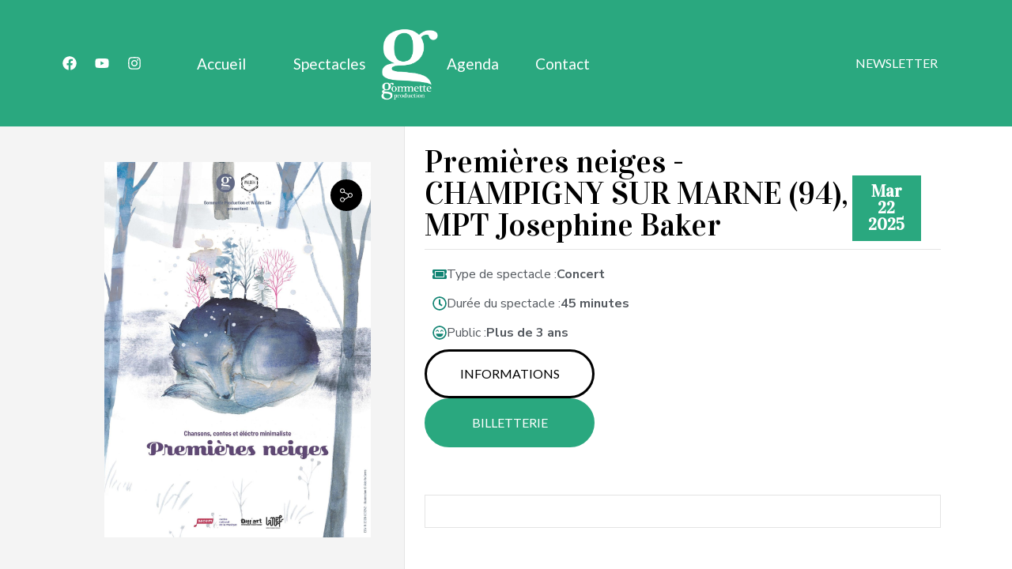

--- FILE ---
content_type: text/html; charset=UTF-8
request_url: https://gommette-production.com/agenda/premieres-neiges-champigny-sur-marne-94-mpt-josephine-baker-3/
body_size: 22694
content:
<!DOCTYPE html>
<html class="no-js" lang="fr-FR" prefix="og: https://ogp.me/ns#">
	<head>
		<meta charset="UTF-8">
		<meta name="viewport" content="width=device-width, initial-scale=1.0, maximum-scale=5.0, user-scalable=no" />
		<link rel="profile" href="https://gmpg.org/xfn/11">
		
<!-- Optimisation des moteurs de recherche par Rank Math PRO - https://rankmath.com/ -->
<title>Premières neiges - CHAMPIGNY SUR MARNE (94), MPT Josephine Baker - Gommette Production</title><link rel="stylesheet" href="https://gommette-production.com/wp-content/cache/min/1/16dd4e7a6340b8a437824d77df9d61cf.css" media="all" data-minify="1" />
<meta name="robots" content="follow, index, max-snippet:-1, max-video-preview:-1, max-image-preview:large"/>
<link rel="canonical" href="https://gommette-production.com/agenda/premieres-neiges-champigny-sur-marne-94-mpt-josephine-baker-3/" />
<meta property="og:locale" content="fr_FR" />
<meta property="og:type" content="article" />
<meta property="og:title" content="Premières neiges - CHAMPIGNY SUR MARNE (94), MPT Josephine Baker - Gommette Production" />
<meta property="og:url" content="https://gommette-production.com/agenda/premieres-neiges-champigny-sur-marne-94-mpt-josephine-baker-3/" />
<meta property="og:site_name" content="Gommette Production" />
<meta property="og:image" content="https://gommette-production.com/wp-content/uploads/AFFICHE-PREMIERESNEIGES-V2-scaled-1200x1693-1.jpg" />
<meta property="og:image:secure_url" content="https://gommette-production.com/wp-content/uploads/AFFICHE-PREMIERESNEIGES-V2-scaled-1200x1693-1.jpg" />
<meta property="og:image:width" content="1200" />
<meta property="og:image:height" content="1693" />
<meta property="og:image:alt" content="Premières neiges" />
<meta property="og:image:type" content="image/jpeg" />
<meta name="twitter:card" content="summary_large_image" />
<meta name="twitter:title" content="Premières neiges - CHAMPIGNY SUR MARNE (94), MPT Josephine Baker - Gommette Production" />
<meta name="twitter:image" content="https://gommette-production.com/wp-content/uploads/AFFICHE-PREMIERESNEIGES-V2-scaled-1200x1693-1.jpg" />
<script type="application/ld+json" class="rank-math-schema-pro">{"@context":"https://schema.org","@graph":[{"@type":"BreadcrumbList","@id":"https://gommette-production.com/agenda/premieres-neiges-champigny-sur-marne-94-mpt-josephine-baker-3/#breadcrumb","itemListElement":[{"@type":"ListItem","position":"1","item":{"@id":"https://gommette-production.com","name":"Accueil"}},{"@type":"ListItem","position":"2","item":{"@id":"https://gommette-production.com/agenda/","name":"\u00c9v\u00e9nements"}},{"@type":"ListItem","position":"3","item":{"@id":"https://gommette-production.com/agenda/premieres-neiges-champigny-sur-marne-94-mpt-josephine-baker-3/","name":"Premi\u00e8res neiges &#8211; CHAMPIGNY SUR MARNE (94), MPT Josephine Baker"}}]}]}</script>
<!-- /Extension Rank Math WordPress SEO -->

<link rel="alternate" title="oEmbed (JSON)" type="application/json+oembed" href="https://gommette-production.com/wp-json/oembed/1.0/embed?url=https%3A%2F%2Fgommette-production.com%2Fagenda%2Fpremieres-neiges-champigny-sur-marne-94-mpt-josephine-baker-3%2F" />
<link rel="alternate" title="oEmbed (XML)" type="text/xml+oembed" href="https://gommette-production.com/wp-json/oembed/1.0/embed?url=https%3A%2F%2Fgommette-production.com%2Fagenda%2Fpremieres-neiges-champigny-sur-marne-94-mpt-josephine-baker-3%2F&#038;format=xml" />
<style id='wp-img-auto-sizes-contain-inline-css' type='text/css'>
img:is([sizes=auto i],[sizes^="auto," i]){contain-intrinsic-size:3000px 1500px}
/*# sourceURL=wp-img-auto-sizes-contain-inline-css */
</style>

<style id='global-styles-inline-css' type='text/css'>
:root{--wp--preset--aspect-ratio--square: 1;--wp--preset--aspect-ratio--4-3: 4/3;--wp--preset--aspect-ratio--3-4: 3/4;--wp--preset--aspect-ratio--3-2: 3/2;--wp--preset--aspect-ratio--2-3: 2/3;--wp--preset--aspect-ratio--16-9: 16/9;--wp--preset--aspect-ratio--9-16: 9/16;--wp--preset--color--black: #000000;--wp--preset--color--cyan-bluish-gray: #abb8c3;--wp--preset--color--white: #ffffff;--wp--preset--color--pale-pink: #f78da7;--wp--preset--color--vivid-red: #cf2e2e;--wp--preset--color--luminous-vivid-orange: #ff6900;--wp--preset--color--luminous-vivid-amber: #fcb900;--wp--preset--color--light-green-cyan: #7bdcb5;--wp--preset--color--vivid-green-cyan: #00d084;--wp--preset--color--pale-cyan-blue: #8ed1fc;--wp--preset--color--vivid-cyan-blue: #0693e3;--wp--preset--color--vivid-purple: #9b51e0;--wp--preset--gradient--vivid-cyan-blue-to-vivid-purple: linear-gradient(135deg,rgb(6,147,227) 0%,rgb(155,81,224) 100%);--wp--preset--gradient--light-green-cyan-to-vivid-green-cyan: linear-gradient(135deg,rgb(122,220,180) 0%,rgb(0,208,130) 100%);--wp--preset--gradient--luminous-vivid-amber-to-luminous-vivid-orange: linear-gradient(135deg,rgb(252,185,0) 0%,rgb(255,105,0) 100%);--wp--preset--gradient--luminous-vivid-orange-to-vivid-red: linear-gradient(135deg,rgb(255,105,0) 0%,rgb(207,46,46) 100%);--wp--preset--gradient--very-light-gray-to-cyan-bluish-gray: linear-gradient(135deg,rgb(238,238,238) 0%,rgb(169,184,195) 100%);--wp--preset--gradient--cool-to-warm-spectrum: linear-gradient(135deg,rgb(74,234,220) 0%,rgb(151,120,209) 20%,rgb(207,42,186) 40%,rgb(238,44,130) 60%,rgb(251,105,98) 80%,rgb(254,248,76) 100%);--wp--preset--gradient--blush-light-purple: linear-gradient(135deg,rgb(255,206,236) 0%,rgb(152,150,240) 100%);--wp--preset--gradient--blush-bordeaux: linear-gradient(135deg,rgb(254,205,165) 0%,rgb(254,45,45) 50%,rgb(107,0,62) 100%);--wp--preset--gradient--luminous-dusk: linear-gradient(135deg,rgb(255,203,112) 0%,rgb(199,81,192) 50%,rgb(65,88,208) 100%);--wp--preset--gradient--pale-ocean: linear-gradient(135deg,rgb(255,245,203) 0%,rgb(182,227,212) 50%,rgb(51,167,181) 100%);--wp--preset--gradient--electric-grass: linear-gradient(135deg,rgb(202,248,128) 0%,rgb(113,206,126) 100%);--wp--preset--gradient--midnight: linear-gradient(135deg,rgb(2,3,129) 0%,rgb(40,116,252) 100%);--wp--preset--font-size--small: 13px;--wp--preset--font-size--medium: 20px;--wp--preset--font-size--large: 36px;--wp--preset--font-size--x-large: 42px;--wp--preset--spacing--20: 0.44rem;--wp--preset--spacing--30: 0.67rem;--wp--preset--spacing--40: 1rem;--wp--preset--spacing--50: 1.5rem;--wp--preset--spacing--60: 2.25rem;--wp--preset--spacing--70: 3.38rem;--wp--preset--spacing--80: 5.06rem;--wp--preset--shadow--natural: 6px 6px 9px rgba(0, 0, 0, 0.2);--wp--preset--shadow--deep: 12px 12px 50px rgba(0, 0, 0, 0.4);--wp--preset--shadow--sharp: 6px 6px 0px rgba(0, 0, 0, 0.2);--wp--preset--shadow--outlined: 6px 6px 0px -3px rgb(255, 255, 255), 6px 6px rgb(0, 0, 0);--wp--preset--shadow--crisp: 6px 6px 0px rgb(0, 0, 0);}:where(.is-layout-flex){gap: 0.5em;}:where(.is-layout-grid){gap: 0.5em;}body .is-layout-flex{display: flex;}.is-layout-flex{flex-wrap: wrap;align-items: center;}.is-layout-flex > :is(*, div){margin: 0;}body .is-layout-grid{display: grid;}.is-layout-grid > :is(*, div){margin: 0;}:where(.wp-block-columns.is-layout-flex){gap: 2em;}:where(.wp-block-columns.is-layout-grid){gap: 2em;}:where(.wp-block-post-template.is-layout-flex){gap: 1.25em;}:where(.wp-block-post-template.is-layout-grid){gap: 1.25em;}.has-black-color{color: var(--wp--preset--color--black) !important;}.has-cyan-bluish-gray-color{color: var(--wp--preset--color--cyan-bluish-gray) !important;}.has-white-color{color: var(--wp--preset--color--white) !important;}.has-pale-pink-color{color: var(--wp--preset--color--pale-pink) !important;}.has-vivid-red-color{color: var(--wp--preset--color--vivid-red) !important;}.has-luminous-vivid-orange-color{color: var(--wp--preset--color--luminous-vivid-orange) !important;}.has-luminous-vivid-amber-color{color: var(--wp--preset--color--luminous-vivid-amber) !important;}.has-light-green-cyan-color{color: var(--wp--preset--color--light-green-cyan) !important;}.has-vivid-green-cyan-color{color: var(--wp--preset--color--vivid-green-cyan) !important;}.has-pale-cyan-blue-color{color: var(--wp--preset--color--pale-cyan-blue) !important;}.has-vivid-cyan-blue-color{color: var(--wp--preset--color--vivid-cyan-blue) !important;}.has-vivid-purple-color{color: var(--wp--preset--color--vivid-purple) !important;}.has-black-background-color{background-color: var(--wp--preset--color--black) !important;}.has-cyan-bluish-gray-background-color{background-color: var(--wp--preset--color--cyan-bluish-gray) !important;}.has-white-background-color{background-color: var(--wp--preset--color--white) !important;}.has-pale-pink-background-color{background-color: var(--wp--preset--color--pale-pink) !important;}.has-vivid-red-background-color{background-color: var(--wp--preset--color--vivid-red) !important;}.has-luminous-vivid-orange-background-color{background-color: var(--wp--preset--color--luminous-vivid-orange) !important;}.has-luminous-vivid-amber-background-color{background-color: var(--wp--preset--color--luminous-vivid-amber) !important;}.has-light-green-cyan-background-color{background-color: var(--wp--preset--color--light-green-cyan) !important;}.has-vivid-green-cyan-background-color{background-color: var(--wp--preset--color--vivid-green-cyan) !important;}.has-pale-cyan-blue-background-color{background-color: var(--wp--preset--color--pale-cyan-blue) !important;}.has-vivid-cyan-blue-background-color{background-color: var(--wp--preset--color--vivid-cyan-blue) !important;}.has-vivid-purple-background-color{background-color: var(--wp--preset--color--vivid-purple) !important;}.has-black-border-color{border-color: var(--wp--preset--color--black) !important;}.has-cyan-bluish-gray-border-color{border-color: var(--wp--preset--color--cyan-bluish-gray) !important;}.has-white-border-color{border-color: var(--wp--preset--color--white) !important;}.has-pale-pink-border-color{border-color: var(--wp--preset--color--pale-pink) !important;}.has-vivid-red-border-color{border-color: var(--wp--preset--color--vivid-red) !important;}.has-luminous-vivid-orange-border-color{border-color: var(--wp--preset--color--luminous-vivid-orange) !important;}.has-luminous-vivid-amber-border-color{border-color: var(--wp--preset--color--luminous-vivid-amber) !important;}.has-light-green-cyan-border-color{border-color: var(--wp--preset--color--light-green-cyan) !important;}.has-vivid-green-cyan-border-color{border-color: var(--wp--preset--color--vivid-green-cyan) !important;}.has-pale-cyan-blue-border-color{border-color: var(--wp--preset--color--pale-cyan-blue) !important;}.has-vivid-cyan-blue-border-color{border-color: var(--wp--preset--color--vivid-cyan-blue) !important;}.has-vivid-purple-border-color{border-color: var(--wp--preset--color--vivid-purple) !important;}.has-vivid-cyan-blue-to-vivid-purple-gradient-background{background: var(--wp--preset--gradient--vivid-cyan-blue-to-vivid-purple) !important;}.has-light-green-cyan-to-vivid-green-cyan-gradient-background{background: var(--wp--preset--gradient--light-green-cyan-to-vivid-green-cyan) !important;}.has-luminous-vivid-amber-to-luminous-vivid-orange-gradient-background{background: var(--wp--preset--gradient--luminous-vivid-amber-to-luminous-vivid-orange) !important;}.has-luminous-vivid-orange-to-vivid-red-gradient-background{background: var(--wp--preset--gradient--luminous-vivid-orange-to-vivid-red) !important;}.has-very-light-gray-to-cyan-bluish-gray-gradient-background{background: var(--wp--preset--gradient--very-light-gray-to-cyan-bluish-gray) !important;}.has-cool-to-warm-spectrum-gradient-background{background: var(--wp--preset--gradient--cool-to-warm-spectrum) !important;}.has-blush-light-purple-gradient-background{background: var(--wp--preset--gradient--blush-light-purple) !important;}.has-blush-bordeaux-gradient-background{background: var(--wp--preset--gradient--blush-bordeaux) !important;}.has-luminous-dusk-gradient-background{background: var(--wp--preset--gradient--luminous-dusk) !important;}.has-pale-ocean-gradient-background{background: var(--wp--preset--gradient--pale-ocean) !important;}.has-electric-grass-gradient-background{background: var(--wp--preset--gradient--electric-grass) !important;}.has-midnight-gradient-background{background: var(--wp--preset--gradient--midnight) !important;}.has-small-font-size{font-size: var(--wp--preset--font-size--small) !important;}.has-medium-font-size{font-size: var(--wp--preset--font-size--medium) !important;}.has-large-font-size{font-size: var(--wp--preset--font-size--large) !important;}.has-x-large-font-size{font-size: var(--wp--preset--font-size--x-large) !important;}
/*# sourceURL=global-styles-inline-css */
</style>










<link rel='stylesheet' id='elementor-post-5-css' href='https://gommette-production.com/wp-content/uploads/elementor/css/post-5.css?ver=1734013992' type='text/css' media='all' />

<link rel='stylesheet' id='elementor-post-739-css' href='https://gommette-production.com/wp-content/uploads/elementor/css/post-739.css?ver=1734013992' type='text/css' media='all' />
<link rel='stylesheet' id='elementor-post-68-css' href='https://gommette-production.com/wp-content/uploads/elementor/css/post-68.css?ver=1734013992' type='text/css' media='all' />



<style id='rocket-lazyload-inline-css' type='text/css'>
.rll-youtube-player{position:relative;padding-bottom:56.23%;height:0;overflow:hidden;max-width:100%;}.rll-youtube-player:focus-within{outline: 2px solid currentColor;outline-offset: 5px;}.rll-youtube-player iframe{position:absolute;top:0;left:0;width:100%;height:100%;z-index:100;background:0 0}.rll-youtube-player img{bottom:0;display:block;left:0;margin:auto;max-width:100%;width:100%;position:absolute;right:0;top:0;border:none;height:auto;-webkit-transition:.4s all;-moz-transition:.4s all;transition:.4s all}.rll-youtube-player img:hover{-webkit-filter:brightness(75%)}.rll-youtube-player .play{height:100%;width:100%;left:0;top:0;position:absolute;background:url(https://gommette-production.com/wp-content/plugins/wp-rocket/assets/img/youtube.png) no-repeat center;background-color: transparent !important;cursor:pointer;border:none;}
/*# sourceURL=rocket-lazyload-inline-css */
</style>
<link rel='stylesheet' id='google-fonts-1-css' href='https://fonts.googleapis.com/css?family=Vidaloka%3A100%2C100italic%2C200%2C200italic%2C300%2C300italic%2C400%2C400italic%2C500%2C500italic%2C600%2C600italic%2C700%2C700italic%2C800%2C800italic%2C900%2C900italic%7CPT+Sans%3A100%2C100italic%2C200%2C200italic%2C300%2C300italic%2C400%2C400italic%2C500%2C500italic%2C600%2C600italic%2C700%2C700italic%2C800%2C800italic%2C900%2C900italic%7CNunito+Sans%3A100%2C100italic%2C200%2C200italic%2C300%2C300italic%2C400%2C400italic%2C500%2C500italic%2C600%2C600italic%2C700%2C700italic%2C800%2C800italic%2C900%2C900italic%7CLato%3A100%2C100italic%2C200%2C200italic%2C300%2C300italic%2C400%2C400italic%2C500%2C500italic%2C600%2C600italic%2C700%2C700italic%2C800%2C800italic%2C900%2C900italic%7CRoboto%3A100%2C100italic%2C200%2C200italic%2C300%2C300italic%2C400%2C400italic%2C500%2C500italic%2C600%2C600italic%2C700%2C700italic%2C800%2C800italic%2C900%2C900italic&#038;display=swap&#038;ver=6.9' type='text/css' media='all' />


<link rel="preconnect" href="https://fonts.gstatic.com/" crossorigin><link rel="https://api.w.org/" href="https://gommette-production.com/wp-json/" /><link rel="alternate" title="JSON" type="application/json" href="https://gommette-production.com/wp-json/wp/v2/agenda/3971" /><link rel="EditURI" type="application/rsd+xml" title="RSD" href="https://gommette-production.com/xmlrpc.php?rsd" />
<meta name="generator" content="WordPress 6.9" />
<link rel='shortlink' href='https://gommette-production.com/?p=3971' />
<script type="text/javascript">var Voxel_Config = {"ajax_url":"https:\/\/gommette-production.com\/?vx=1","is_logged_in":false,"current_user_id":0,"login_url":"https:\/\/gommette-production.com\/auth\/","register_url":"https:\/\/gommette-production.com\/auth\/?register","is_rtl":false,"l10n":{"ajaxError":"Il y a eu un probl\u00e8me. Veuillez r\u00e9essayer.","confirmAction":"\u00cates-vous s\u00fbr de vouloir poursuivre cette action ?","accountRequired":"Un compte est n\u00e9cessaire pour effectuer cette action","login":"Connexion","register":"Registre","copied":"Copi\u00e9 dans le presse-papiers","positionFail":"Impossible de d\u00e9terminer votre emplacement.","addressFail":"Nous n'avons pas pu d\u00e9terminer votre adresse.","view_cart":"View cart","added_to_cart":"Your product has been added to cart.","months":["Janvier","F\u00e9vrier","Mars","Avril","Mai","Juin","Juillet","Ao\u00fbt","Septembre","Octobre","Novembre","D\u00e9cembre"],"weekdays":["Dim","Lundi","Mardi","Mercredi","Jeudi","Vendredi","Samedi"],"weekdaysShort":["Dim","Lun","Mar","Mer","Jeu","Ven","Sam"]},"locale":"fr_FR","currency":"USD","maps":{"provider":"mapbox","default_lat":42.5,"default_lng":21},"mapbox":{"api_key":"pk.eyJ1IjoiY29tZ29tbWV0dGUiLCJhIjoiY2xqaDYyZGtwMGQ2YzNkbzV3Z3AwZ2t6aiJ9.s520-ou2NUTvGXVMQUELTw","skin":null,"language":"fr","handle":"vx:mapbox.js-js"}};</script><style type="text/css">
	@media screen and (max-width: 767px) { .vx-hidden-mobile { display: none !important; } }
	@media screen and (min-width: 768px) and (max-width: 1024px) { .vx-hidden-tablet { display: none !important; } }
	@media screen and (min-width: 1025px) { .vx-hidden-desktop { display: none !important; } }
</style><meta name="generator" content="Elementor 3.25.11; features: e_font_icon_svg, additional_custom_breakpoints; settings: css_print_method-external, google_font-enabled, font_display-swap">
			<style>
				.e-con.e-parent:nth-of-type(n+4):not(.e-lazyloaded):not(.e-no-lazyload),
				.e-con.e-parent:nth-of-type(n+4):not(.e-lazyloaded):not(.e-no-lazyload) * {
					background-image: none !important;
				}
				@media screen and (max-height: 1024px) {
					.e-con.e-parent:nth-of-type(n+3):not(.e-lazyloaded):not(.e-no-lazyload),
					.e-con.e-parent:nth-of-type(n+3):not(.e-lazyloaded):not(.e-no-lazyload) * {
						background-image: none !important;
					}
				}
				@media screen and (max-height: 640px) {
					.e-con.e-parent:nth-of-type(n+2):not(.e-lazyloaded):not(.e-no-lazyload),
					.e-con.e-parent:nth-of-type(n+2):not(.e-lazyloaded):not(.e-no-lazyload) * {
						background-image: none !important;
					}
				}
			</style>
						<meta name="theme-color" content="#F6F6F6">
			<link rel="icon" href="https://gommette-production.com/wp-content/uploads/2023/05/cropped-logo-gommette-rond3vertc-32x32-1.png" sizes="32x32" />
<link rel="icon" href="https://gommette-production.com/wp-content/uploads/2023/05/cropped-logo-gommette-rond3vertc-32x32-1.png" sizes="192x192" />
<link rel="apple-touch-icon" href="https://gommette-production.com/wp-content/uploads/2023/05/cropped-logo-gommette-rond3vertc-32x32-1.png" />
<meta name="msapplication-TileImage" content="https://gommette-production.com/wp-content/uploads/2023/05/cropped-logo-gommette-rond3vertc-32x32-1.png" />
<noscript><style id="rocket-lazyload-nojs-css">.rll-youtube-player, [data-lazy-src]{display:none !important;}</style></noscript>	
<link rel='stylesheet' id='elementor-post-906-css' href='https://gommette-production.com/wp-content/uploads/elementor/css/post-906.css?ver=1734013993' type='text/css' media='all' />



</head>
	<body class="wp-singular agenda-template-default single single-agenda postid-3971 wp-custom-logo wp-theme-voxel elementor-default elementor-kit-5">		<script type="text/html" id="voxel-popup-template">
	<div class="elementor vx-popup" :class="'elementor-'+$root.post_id">
		<div class="ts-popup-root elementor-element" :class="'elementor-element-'+$root.widget_id+'-wrap'" v-cloak>
			<div class="ts-form elementor-element" :class="'elementor-element-'+$root.widget_id" :style="styles" ref="popup">
				<div class="ts-field-popup-container">
					<div class="ts-field-popup triggers-blur" ref="popup-box">
						<div class="ts-popup-content-wrapper min-scroll">
							<slot></slot>
						</div>
						<slot name="controller">
							<div class="ts-popup-controller" :class="controllerClass" v-if="showSave || showClear">
								<ul class="flexify simplify-ul">
									<li class="flexify ts-popup-close">
										<a @click.prevent="$emit('blur')" href="#" class="ts-icon-btn" role="button">
											<svg fill="#1C2033" width="52" height="52" viewBox="0 0 24 24" xmlns="http://www.w3.org/2000/svg"><path d="M1.46967 1.46967C1.76256 1.17678 2.23744 1.17678 2.53033 1.46967L12 10.9393L21.4697 1.46967C21.7626 1.17678 22.2374 1.17678 22.5303 1.46967C22.8232 1.76256 22.8232 2.23744 22.5303 2.53033L13.0607 12L22.5303 21.4697C22.8232 21.7626 22.8232 22.2374 22.5303 22.5303C22.2374 22.8232 21.7626 22.8232 21.4697 22.5303L12 13.0607L2.53033 22.5303C2.23744 22.8232 1.76256 22.8232 1.46967 22.5303C1.17678 22.2374 1.17678 21.7626 1.46967 21.4697L10.9393 12L1.46967 2.53033C1.17678 2.23744 1.17678 1.76256 1.46967 1.46967Z"/></svg>										</a>
									</li>

									<li class="flexify hide-d" @click.prevent="$emit('clear')">
										<a v-if="showClear && showClearMobile" href="#" class="ts-icon-btn">
											<!-- {{ clearLabel || 'Clear' }} -->
											<svg fill="#1C2033" width="52" height="52" viewBox="0 0 24 24" xmlns="http://www.w3.org/2000/svg"><path d="M2.75 12C2.75 6.89226 6.85617 2.75 12 2.75C14.9229 2.75 17.1619 3.89167 18.726 5.11743L16.9992 7.06201C16.8031 7.2828 16.7549 7.59808 16.8759 7.86741C16.9969 8.13674 17.2647 8.31 17.56 8.31H22C22.4142 8.31 22.75 7.97421 22.75 7.56V2.56C22.75 2.24855 22.5575 1.9695 22.2664 1.85889C21.9752 1.74828 21.646 1.82912 21.4392 2.06201L19.7236 3.99401C17.9653 2.59755 15.3884 1.25 12 1.25C6.02383 1.25 1.25 6.06774 1.25 12C1.25 12.4142 1.58579 12.75 2 12.75C2.41421 12.75 2.75 12.4142 2.75 12Z"/><path d="M22.75 12C22.75 11.5858 22.4142 11.25 22 11.25C21.5858 11.25 21.25 11.5858 21.25 12C21.25 17.1058 17.1058 21.25 12 21.25C9.69736 21.25 7.77634 20.1805 6.34706 18.9776L8.18636 16.943C8.38519 16.723 8.43578 16.4066 8.31546 16.1356C8.19514 15.8647 7.92648 15.69 7.63 15.69H3.11C2.69579 15.69 2.36 16.0258 2.36 16.44V21.44C2.36 21.7502 2.55101 22.0285 2.84053 22.1399C3.13005 22.2514 3.45832 22.1731 3.66636 21.943L5.34066 20.0909C6.93522 21.4427 9.19866 22.75 12 22.75C17.9342 22.75 22.75 17.9342 22.75 12Z"/></svg>										</a>
									</li>
									<li class="flexify hide-m" @click.prevent="$emit('clear')">
										<a v-if="showClear" href="#" class="ts-btn ts-btn-1">
											{{ clearLabel || "Annuler" }}
										</a>
									</li>
									<slot name="custom-actions"></slot>
									<li class="flexify">
										<a v-if="showSave" href="#" class="ts-btn ts-btn-2" @click.prevent="$emit('save')">
											{{ saveLabel || "Enregistrer" }}
											<div class="ts-loader-wrapper">
												<span class="ts-loader"></span>
											</div>
										</a>
									</li>

								</ul>
							</div>
							<div v-else-if="showClose" class="ts-popup-controller hide-d" :class="controllerClass">
								<ul class="flexify simplify-ul">
									<li class="flexify ts-popup-close">
										<a @click.prevent="$emit('blur')" href="#" class="ts-icon-btn" role="button">
											<svg fill="#1C2033" width="52" height="52" viewBox="0 0 24 24" xmlns="http://www.w3.org/2000/svg"><path d="M1.46967 1.46967C1.76256 1.17678 2.23744 1.17678 2.53033 1.46967L12 10.9393L21.4697 1.46967C21.7626 1.17678 22.2374 1.17678 22.5303 1.46967C22.8232 1.76256 22.8232 2.23744 22.5303 2.53033L13.0607 12L22.5303 21.4697C22.8232 21.7626 22.8232 22.2374 22.5303 22.5303C22.2374 22.8232 21.7626 22.8232 21.4697 22.5303L12 13.0607L2.53033 22.5303C2.23744 22.8232 1.76256 22.8232 1.46967 22.5303C1.17678 22.2374 1.17678 21.7626 1.46967 21.4697L10.9393 12L1.46967 2.53033C1.17678 2.23744 1.17678 1.76256 1.46967 1.46967Z"/></svg>										</a>
									</li>
								</ul>
							</div>
						</slot>
					</div>
				</div>
			</div>
		</div>
	</div>
</script>
		<script type="text/html" id="voxel-form-group-template">
	<component :is="tag" :class="{'ts-form-group': defaultClass}">
		<slot name="trigger"></slot>
		<teleport to="body">
			<transition name="form-popup">
				<form-popup
					ref="popup"
					v-if="$root.activePopup === popupKey"
					:class="wrapperClass"
					:controller-class="controllerClass"
					:target="popupTarget"
					:show-save="showSave"
					:show-clear="showClear"
					:show-clear-mobile="showClearMobile"
					:show-close="showClose"
					:save-label="saveLabel"
					:clear-label="clearLabel"
					:prevent-blur="preventBlur"
					@blur="onPopupBlur"
					@save="$emit('save', this);"
					@clear="$emit('clear', this);"
				>
					<slot name="popup"></slot>
					<template #controller>
						<slot name="controller"></slot>
					</template>
					<template #custom-actions>
						<slot name="custom-actions"></slot>
					</template>
				</form-popup>
			</transition>
		</teleport>
	</component>
</script>
		<header data-elementor-type="header" data-elementor-id="739" class="elementor elementor-739 elementor-location-header" data-elementor-post-type="elementor_library">
			<div class="elementor-element elementor-element-7a7d21e0 e-con-full e-flex e-con e-parent" data-id="7a7d21e0" data-element_type="container" data-settings="{&quot;background_background&quot;:&quot;classic&quot;}">
		<div class="elementor-element elementor-element-c0534b3 e-flex e-con-boxed e-con e-child" data-id="c0534b3" data-element_type="container">
					<div class="e-con-inner">
				<div class="elementor-element elementor-element-a16f0e7 elementor-hidden-mobile elementor-grid-3 elementor-shape-rounded e-grid-align-center elementor-widget elementor-widget-social-icons" data-id="a16f0e7" data-element_type="widget" data-widget_type="social-icons.default">
				<div class="elementor-widget-container">
					<div class="elementor-social-icons-wrapper elementor-grid">
							<span class="elementor-grid-item">
					<a class="elementor-icon elementor-social-icon elementor-social-icon-facebook elementor-repeater-item-677af37" href="https://www.facebook.com/Gommetteprod/" target="_blank">
						<span class="elementor-screen-only">Facebook</span>
						<svg class="e-font-icon-svg e-fab-facebook" viewBox="0 0 512 512" xmlns="http://www.w3.org/2000/svg"><path d="M504 256C504 119 393 8 256 8S8 119 8 256c0 123.78 90.69 226.38 209.25 245V327.69h-63V256h63v-54.64c0-62.15 37-96.48 93.67-96.48 27.14 0 55.52 4.84 55.52 4.84v61h-31.28c-30.8 0-40.41 19.12-40.41 38.73V256h68.78l-11 71.69h-57.78V501C413.31 482.38 504 379.78 504 256z"></path></svg>					</a>
				</span>
							<span class="elementor-grid-item">
					<a class="elementor-icon elementor-social-icon elementor-social-icon-youtube elementor-repeater-item-fb97a73" href="https://www.youtube.com/user/GommetteProduction" target="_blank">
						<span class="elementor-screen-only">Youtube</span>
						<svg class="e-font-icon-svg e-fab-youtube" viewBox="0 0 576 512" xmlns="http://www.w3.org/2000/svg"><path d="M549.655 124.083c-6.281-23.65-24.787-42.276-48.284-48.597C458.781 64 288 64 288 64S117.22 64 74.629 75.486c-23.497 6.322-42.003 24.947-48.284 48.597-11.412 42.867-11.412 132.305-11.412 132.305s0 89.438 11.412 132.305c6.281 23.65 24.787 41.5 48.284 47.821C117.22 448 288 448 288 448s170.78 0 213.371-11.486c23.497-6.321 42.003-24.171 48.284-47.821 11.412-42.867 11.412-132.305 11.412-132.305s0-89.438-11.412-132.305zm-317.51 213.508V175.185l142.739 81.205-142.739 81.201z"></path></svg>					</a>
				</span>
							<span class="elementor-grid-item">
					<a class="elementor-icon elementor-social-icon elementor-social-icon-instagram elementor-repeater-item-07cf20f" href="https://www.instagram.com/gommette_production/" target="_blank">
						<span class="elementor-screen-only">Instagram</span>
						<svg class="e-font-icon-svg e-fab-instagram" viewBox="0 0 448 512" xmlns="http://www.w3.org/2000/svg"><path d="M224.1 141c-63.6 0-114.9 51.3-114.9 114.9s51.3 114.9 114.9 114.9S339 319.5 339 255.9 287.7 141 224.1 141zm0 189.6c-41.1 0-74.7-33.5-74.7-74.7s33.5-74.7 74.7-74.7 74.7 33.5 74.7 74.7-33.6 74.7-74.7 74.7zm146.4-194.3c0 14.9-12 26.8-26.8 26.8-14.9 0-26.8-12-26.8-26.8s12-26.8 26.8-26.8 26.8 12 26.8 26.8zm76.1 27.2c-1.7-35.9-9.9-67.7-36.2-93.9-26.2-26.2-58-34.4-93.9-36.2-37-2.1-147.9-2.1-184.9 0-35.8 1.7-67.6 9.9-93.9 36.1s-34.4 58-36.2 93.9c-2.1 37-2.1 147.9 0 184.9 1.7 35.9 9.9 67.7 36.2 93.9s58 34.4 93.9 36.2c37 2.1 147.9 2.1 184.9 0 35.9-1.7 67.7-9.9 93.9-36.2 26.2-26.2 34.4-58 36.2-93.9 2.1-37 2.1-147.8 0-184.8zM398.8 388c-7.8 19.6-22.9 34.7-42.6 42.6-29.5 11.7-99.5 9-132.1 9s-102.7 2.6-132.1-9c-19.6-7.8-34.7-22.9-42.6-42.6-11.7-29.5-9-99.5-9-132.1s-2.6-102.7 9-132.1c7.8-19.6 22.9-34.7 42.6-42.6 29.5-11.7 99.5-9 132.1-9s102.7-2.6 132.1 9c19.6 7.8 34.7 22.9 42.6 42.6 11.7 29.5 9 99.5 9 132.1s2.7 102.7-9 132.1z"></path></svg>					</a>
				</span>
					</div>
				</div>
				</div>
		<div class="elementor-element elementor-element-780c263 e-con-full e-flex e-con e-child" data-id="780c263" data-element_type="container">
				<div class="elementor-element elementor-element-6460657 elementor-hidden-tablet elementor-hidden-mobile elementor-widget elementor-widget-ts-advanced-list" data-id="6460657" data-element_type="widget" data-widget_type="ts-advanced-list.default">
				<div class="elementor-widget-container">
			<ul class="flexify simplify-ul ts-advanced-list">
	
							<li class="elementor-repeater-item-09927f4 flexify ts-action elementor-column "
					>						<a href="https://gommette-production.com" rel="nofollow" class="ts-action-con">
				<div class="ts-action-icon"></div>
				Accueil			</a>
			</li>			
							<li class="elementor-repeater-item-246d159 flexify ts-action elementor-column "
					>						<a href="https://gommette-production.com/spectacle/" class="ts-action-con">
				<div class="ts-action-icon"></div>
				Spectacles			</a>
			</li>			</ul>
		</div>
				</div>
				<div class="elementor-element elementor-element-3b796a4 elementor-widget elementor-widget-image" data-id="3b796a4" data-element_type="widget" data-widget_type="image.default">
				<div class="elementor-widget-container">
														<a href="https://gommette-production.com" rel="nofollow">
							<img width="659" height="659" src="data:image/svg+xml,%3Csvg%20xmlns='http://www.w3.org/2000/svg'%20viewBox='0%200%20659%20659'%3E%3C/svg%3E" class="attachment-full size-full wp-image-30" alt="" data-lazy-srcset="https://gommette-production.com/wp-content/uploads/2023/05/logo-gommette-blanc.png 659w, https://gommette-production.com/wp-content/uploads/2023/05/logo-gommette-blanc-300x300.png 300w, https://gommette-production.com/wp-content/uploads/2023/05/logo-gommette-blanc-150x150.png 150w" data-lazy-sizes="(max-width: 659px) 100vw, 659px" data-lazy-src="https://gommette-production.com/wp-content/uploads/2023/05/logo-gommette-blanc.png" /><noscript><img width="659" height="659" src="https://gommette-production.com/wp-content/uploads/2023/05/logo-gommette-blanc.png" class="attachment-full size-full wp-image-30" alt="" srcset="https://gommette-production.com/wp-content/uploads/2023/05/logo-gommette-blanc.png 659w, https://gommette-production.com/wp-content/uploads/2023/05/logo-gommette-blanc-300x300.png 300w, https://gommette-production.com/wp-content/uploads/2023/05/logo-gommette-blanc-150x150.png 150w" sizes="(max-width: 659px) 100vw, 659px" /></noscript>								</a>
													</div>
				</div>
				<div class="elementor-element elementor-element-3778a6d elementor-hidden-tablet elementor-hidden-mobile elementor-widget elementor-widget-ts-advanced-list" data-id="3778a6d" data-element_type="widget" data-widget_type="ts-advanced-list.default">
				<div class="elementor-widget-container">
			<ul class="flexify simplify-ul ts-advanced-list">
	
							<li class="elementor-repeater-item-09927f4 flexify ts-action elementor-column "
					>						<a href="https://gommette-production.com/agenda/" class="ts-action-con">
				<div class="ts-action-icon"></div>
				Agenda			</a>
			</li>			
							<li class="elementor-repeater-item-246d159 flexify ts-action elementor-column "
					>						<a href="https://gommette-production.com/contact/" class="ts-action-con">
				<div class="ts-action-icon"></div>
				Contact			</a>
			</li>			</ul>
		</div>
				</div>
				</div>
				<div class="elementor-element elementor-element-f5491bf elementor-widget-mobile__width-initial elementor-hidden-desktop elementor-widget elementor-widget-ts-navbar" data-id="f5491bf" data-element_type="widget" data-widget_type="ts-navbar.default">
				<div class="elementor-widget-container">
			
	<nav class="ts-nav-menu ts-wp-menu ">
					<ul id="menu-navigation-mobile-1" class="ts-nav ts-nav-horizontal flexify simplify-ul min-scroll min-scroll-h">		<li class="ts-popup-component ts-mobile-menu">
			<span class="ts-item-link" ref="target" @click.prevent @mousedown="active = true">
				<div class="ts-item-icon flexify">
					<svg fill="#1C2033" width="52" height="52" viewBox="0 0 24 24" xmlns="http://www.w3.org/2000/svg"><path d="M2 6C2 5.44772 2.44772 5 3 5H21C21.5523 5 22 5.44772 22 6C22 6.55228 21.5523 7 21 7H3C2.44772 7 2 6.55228 2 6Z"/><path d="M2 12C2 11.4477 2.44772 11 3 11H21C21.5523 11 22 11.4477 22 12C22 12.5523 21.5523 13 21 13H3C2.44772 13 2 12.5523 2 12Z"/><path d="M2 18C2 17.4477 2.44772 17 3 17H21C21.5523 17 22 17.4477 22 18C22 18.5523 21.5523 19 21 19H3C2.44772 19 2 18.5523 2 18Z"/></svg>				</div>
				
			    <popup v-cloak>
			    	<div class="ts-popup-head flexify hide-d">
						<div class="ts-popup-name flexify">
							<svg fill="#1C2033" width="52" height="52" viewBox="0 0 24 24" xmlns="http://www.w3.org/2000/svg"><path d="M2 6C2 5.44772 2.44772 5 3 5H21C21.5523 5 22 5.44772 22 6C22 6.55228 21.5523 7 21 7H3C2.44772 7 2 6.55228 2 6Z"/><path d="M2 12C2 11.4477 2.44772 11 3 11H21C21.5523 11 22 11.4477 22 12C22 12.5523 21.5523 13 21 13H3C2.44772 13 2 12.5523 2 12Z"/><path d="M2 18C2 17.4477 2.44772 17 3 17H21C21.5523 17 22 17.4477 22 18C22 18.5523 21.5523 19 21 19H3C2.44772 19 2 18.5523 2 18Z"/></svg>							<span>Menu</span>
						</div>

						<ul class="flexify simplify-ul">
							<li class="flexify ts-popup-close">
								<a role="button" @click.prevent="$root.active = false" href="#" class="ts-icon-btn">
									<svg fill="#1C2033" width="52" height="52" viewBox="0 0 24 24" xmlns="http://www.w3.org/2000/svg"><path d="M1.46967 1.46967C1.76256 1.17678 2.23744 1.17678 2.53033 1.46967L12 10.9393L21.4697 1.46967C21.7626 1.17678 22.2374 1.17678 22.5303 1.46967C22.8232 1.76256 22.8232 2.23744 22.5303 2.53033L13.0607 12L22.5303 21.4697C22.8232 21.7626 22.8232 22.2374 22.5303 22.5303C22.2374 22.8232 21.7626 22.8232 21.4697 22.5303L12 13.0607L2.53033 22.5303C2.23744 22.8232 1.76256 22.8232 1.46967 22.5303C1.17678 22.2374 1.17678 21.7626 1.46967 21.4697L10.9393 12L1.46967 2.53033C1.17678 2.23744 1.17678 1.76256 1.46967 1.46967Z"/></svg>								</a>
							</li>
						</ul>
					</div>
					<transition-group :name="'slide-from-'+slide_from" tag="div" class="ts-term-dropdown ts-md-group ts-multilevel-dropdown" @before-enter="beforeEnter" @before-leave="beforeLeave">
						<ul class="simplify-ul ts-term-dropdown-list sub-menu" key="main" v-show="screen === 'main'"><li id="menu-item-1078" class="menu-item menu-item-type-custom menu-item-object-custom menu-item-1078"><a  href="/spectacle" class="flexify"><span>Spectacles</span></a></li><li id="menu-item-1079" class="menu-item menu-item-type-custom menu-item-object-custom menu-item-1079"><a  href="/agenda/" class="flexify"><span>Agenda</span></a></li><li id="menu-item-399" class="menu-item menu-item-type-post_type menu-item-object-page menu-item-399"><a  href="https://gommette-production.com/contact/" class="flexify"><span>Contact</span></a></li></ul>					</transition-group>
			    </popup>
			</span>
		</li>
		<li class="menu-item menu-item-type-custom menu-item-object-custom menu-item-1078" ><a  href="/spectacle" class="ts-item-link"><span>Spectacles</span></a></li><li class="menu-item menu-item-type-custom menu-item-object-custom menu-item-1079" ><a  href="/agenda/" class="ts-item-link"><span>Agenda</span></a></li><li class="menu-item menu-item-type-post_type menu-item-object-page menu-item-399" ><a  href="https://gommette-production.com/contact/" class="ts-item-link"><span>Contact</span></a></li></ul>			</nav>
		</div>
				</div>
				<div class="elementor-element elementor-element-00c3a98 elementor-hidden-tablet elementor-hidden-mobile elementor-widget elementor-widget-button" data-id="00c3a98" data-element_type="widget" data-widget_type="button.default">
				<div class="elementor-widget-container">
							<div class="elementor-button-wrapper">
					<a class="elementor-button elementor-button-link elementor-size-sm elementor-animation-buzz" href="#elementor-action%3Aaction%3Dpopup%3Aopen%26settings%3DeyJpZCI6IjkwNiIsInRvZ2dsZSI6ZmFsc2V9">
						<span class="elementor-button-content-wrapper">
									<span class="elementor-button-text">Newsletter</span>
					</span>
					</a>
				</div>
						</div>
				</div>
					</div>
				</div>
				</div>
				</header>
				<div data-elementor-type="container" data-elementor-id="68" class="elementor elementor-68" data-elementor-post-type="elementor_library">
				<div class="elementor-element elementor-element-e1e7d7d e-con-full e-flex e-con e-parent" data-id="e1e7d7d" data-element_type="container" data-settings="{&quot;background_background&quot;:&quot;classic&quot;}">
		<div class="elementor-element elementor-element-0e5f71c e-con-full e-flex e-con e-child" data-id="0e5f71c" data-element_type="container" data-settings="{&quot;background_background&quot;:&quot;classic&quot;}">
				<div class="elementor-element elementor-element-699887ef elementor-widget elementor-widget-image" data-id="699887ef" data-element_type="widget" data-widget_type="image.default">
				<div class="elementor-widget-container">
													<img width="1200" height="1693" src="data:image/svg+xml,%3Csvg%20xmlns='http://www.w3.org/2000/svg'%20viewBox='0%200%201200%201693'%3E%3C/svg%3E" class="attachment-full size-full wp-image-2001" alt="" data-lazy-srcset="https://gommette-production.com/wp-content/uploads/AFFICHE-PREMIERESNEIGES-V2-scaled-1200x1693-1.jpg 1200w, https://gommette-production.com/wp-content/uploads/AFFICHE-PREMIERESNEIGES-V2-scaled-1200x1693-1-768x1084.jpg 768w, https://gommette-production.com/wp-content/uploads/AFFICHE-PREMIERESNEIGES-V2-scaled-1200x1693-1-1089x1536.jpg 1089w" data-lazy-sizes="(max-width: 1200px) 100vw, 1200px" data-lazy-src="https://gommette-production.com/wp-content/uploads/AFFICHE-PREMIERESNEIGES-V2-scaled-1200x1693-1.jpg" /><noscript><img width="1200" height="1693" src="https://gommette-production.com/wp-content/uploads/AFFICHE-PREMIERESNEIGES-V2-scaled-1200x1693-1.jpg" class="attachment-full size-full wp-image-2001" alt="" srcset="https://gommette-production.com/wp-content/uploads/AFFICHE-PREMIERESNEIGES-V2-scaled-1200x1693-1.jpg 1200w, https://gommette-production.com/wp-content/uploads/AFFICHE-PREMIERESNEIGES-V2-scaled-1200x1693-1-768x1084.jpg 768w, https://gommette-production.com/wp-content/uploads/AFFICHE-PREMIERESNEIGES-V2-scaled-1200x1693-1-1089x1536.jpg 1089w" sizes="(max-width: 1200px) 100vw, 1200px" /></noscript>													</div>
				</div>
				<div class="elementor-element elementor-element-a62e8ca elementor-absolute elementor-widget elementor-widget-ts-advanced-list" data-id="a62e8ca" data-element_type="widget" data-settings="{&quot;_position&quot;:&quot;absolute&quot;}" data-widget_type="ts-advanced-list.default">
				<div class="elementor-widget-container">
			<ul class="flexify simplify-ul ts-advanced-list">
	
							<li class="elementor-repeater-item-676e7e0 flexify ts-action elementor-column elementor-col-auto"
							data-tooltip="Share"
					><div class="ts-action-wrap ts-share-post" data-config="{&quot;title&quot;:&quot;Premi\u00e8res neiges - CHAMPIGNY SUR MARNE (94), MPT Josephine Baker&quot;,&quot;excerpt&quot;:&quot;&quot;,&quot;link&quot;:&quot;https:\/\/gommette-production.com\/agenda\/premieres-neiges-champigny-sur-marne-94-mpt-josephine-baker-3\/&quot;}">
	<a href="#" ref="target" class="ts-action-con" role="button" @click.prevent @mousedown="open">
		<div class="ts-action-icon"><svg xmlns="http://www.w3.org/2000/svg" xmlns:xlink="http://www.w3.org/1999/xlink" fill="#000000" width="52" height="52" id="lni_lni-share-alt-1" x="0px" y="0px" viewBox="0 0 64 64" style="enable-background:new 0 0 64 64;" xml:space="preserve"> <path d="M49.6,21.5c-3.8,0-7.1,2-9,4.9l-17-9.4c0.8-1.5,1.3-3.3,1.3-5.1C25,6,20.2,1.3,14.4,1.3S3.7,6,3.7,11.9s4.8,10.6,10.6,10.6 c2.7,0,5.2-1,7.1-2.7l17.9,9.8c-0.2,0.8-0.3,1.6-0.3,2.5c0,2.2,0.6,4.2,1.8,5.8L24.6,49.1c-1.3-4.4-5.4-7.6-10.2-7.6 c-5.9,0-10.6,4.8-10.6,10.6s4.8,10.6,10.6,10.6c5.5,0,10.1-4.3,10.6-9.7l18.2-12.6c1.8,1.4,4,2.2,6.5,2.2c5.9,0,10.6-4.8,10.6-10.6 S55.5,21.5,49.6,21.5z M14.4,19c-3.9,0-7.1-3.2-7.1-7.1s3.2-7.1,7.1-7.1c3.9,0,7.1,3.2,7.1,7.1S18.3,19,14.4,19z M14.4,59.3 c-3.9,0-7.1-3.2-7.1-7.1c0-3.9,3.2-7.1,7.1-7.1c3.9,0,7.1,3.2,7.1,7.1C21.5,56.1,18.3,59.3,14.4,59.3z M49.6,39.2 c-3.9,0-7.1-3.2-7.1-7.1c0-3.9,3.2-7.1,7.1-7.1c3.9,0,7.1,3.2,7.1,7.1C56.8,36,53.6,39.2,49.6,39.2z"></path> </svg></div>
			</a>
	<teleport to="body" class="hidden">
		<transition name="form-popup">
			<popup :show-save="false" :show-clear="false" v-if="active" ref="popup" @blur="active = false" :target="$refs.target">
				<div class="ts-popup-head ts-sticky-top flexify hide-d">
					<div class="ts-popup-name flexify">
						<svg xmlns="http://www.w3.org/2000/svg" xmlns:xlink="http://www.w3.org/1999/xlink" fill="#000000" width="52" height="52" id="lni_lni-share-alt-1" x="0px" y="0px" viewBox="0 0 64 64" style="enable-background:new 0 0 64 64;" xml:space="preserve"> <path d="M49.6,21.5c-3.8,0-7.1,2-9,4.9l-17-9.4c0.8-1.5,1.3-3.3,1.3-5.1C25,6,20.2,1.3,14.4,1.3S3.7,6,3.7,11.9s4.8,10.6,10.6,10.6 c2.7,0,5.2-1,7.1-2.7l17.9,9.8c-0.2,0.8-0.3,1.6-0.3,2.5c0,2.2,0.6,4.2,1.8,5.8L24.6,49.1c-1.3-4.4-5.4-7.6-10.2-7.6 c-5.9,0-10.6,4.8-10.6,10.6s4.8,10.6,10.6,10.6c5.5,0,10.1-4.3,10.6-9.7l18.2-12.6c1.8,1.4,4,2.2,6.5,2.2c5.9,0,10.6-4.8,10.6-10.6 S55.5,21.5,49.6,21.5z M14.4,19c-3.9,0-7.1-3.2-7.1-7.1s3.2-7.1,7.1-7.1c3.9,0,7.1,3.2,7.1,7.1S18.3,19,14.4,19z M14.4,59.3 c-3.9,0-7.1-3.2-7.1-7.1c0-3.9,3.2-7.1,7.1-7.1c3.9,0,7.1,3.2,7.1,7.1C21.5,56.1,18.3,59.3,14.4,59.3z M49.6,39.2 c-3.9,0-7.1-3.2-7.1-7.1c0-3.9,3.2-7.1,7.1-7.1c3.9,0,7.1,3.2,7.1,7.1C56.8,36,53.6,39.2,49.6,39.2z"></path> </svg>						<span>Partager le post</span>
					</div>
					<ul class="flexify simplify-ul">
						<li class="flexify ts-popup-close">
							<a role="button" @click.prevent="$root.active = false" href="#" class="ts-icon-btn">
								<svg fill="#1C2033" width="52" height="52" viewBox="0 0 24 24" xmlns="http://www.w3.org/2000/svg"><path d="M1.46967 1.46967C1.76256 1.17678 2.23744 1.17678 2.53033 1.46967L12 10.9393L21.4697 1.46967C21.7626 1.17678 22.2374 1.17678 22.5303 1.46967C22.8232 1.76256 22.8232 2.23744 22.5303 2.53033L13.0607 12L22.5303 21.4697C22.8232 21.7626 22.8232 22.2374 22.5303 22.5303C22.2374 22.8232 21.7626 22.8232 21.4697 22.5303L12 13.0607L2.53033 22.5303C2.23744 22.8232 1.76256 22.8232 1.46967 22.5303C1.17678 22.2374 1.17678 21.7626 1.46967 21.4697L10.9393 12L1.46967 2.53033C1.17678 2.23744 1.17678 1.76256 1.46967 1.46967Z"/></svg>							</a>
						</li>
					</ul>
				</div>
				<div v-if="loading" class="ts-empty-user-tab">
					<div class="ts-loader"></div>
				</div>
				<div v-else class="ts-term-dropdown ts-md-group">
					<ul class="simplify-ul ts-term-dropdown-list min-scroll ts-social-share">
						<template v-for="item in list">
							<template v-if="item.type === 'ui-heading'">
								<li class="ts-parent-item vx-noevent">
									<a href="#" class="flexify">
										<span>{{ item.label }}</span>
									</a>
								</li>
							</template>
							<template v-else>
								<li :class="'ts-share-'+item.type" v-if="shouldShow(item)">
									<a :href="item.link" target="_blank" class="flexify" rel="nofollow" @click.prevent="share(item)">
										<div class="ts-term-icon">
											<span v-html="item.icon"></span>
										</div>
										<span>{{ item.label }}</span>
									</a>
								</li>
							</template>
						</template>
					</ul>
				</div>
			</popup>
		</transition>
	</teleport>
</div>
</li>			
								</ul>
		</div>
				</div>
				</div>
		<div class="elementor-element elementor-element-67e0395 e-con-full e-flex e-con e-child" data-id="67e0395" data-element_type="container" data-settings="{&quot;background_background&quot;:&quot;classic&quot;}">
		<div class="elementor-element elementor-element-347e0d2 e-con-full e-flex e-con e-child" data-id="347e0d2" data-element_type="container">
				<div class="elementor-element elementor-element-af220e7 elementor-widget elementor-widget-heading" data-id="af220e7" data-element_type="widget" data-widget_type="heading.default">
				<div class="elementor-widget-container">
			<h1 class="elementor-heading-title elementor-size-default">Premières neiges - CHAMPIGNY SUR MARNE (94), MPT Josephine Baker</h1>		</div>
				</div>
		<div class="elementor-element elementor-element-9daa254 e-con-full e-flex e-con e-child" data-id="9daa254" data-element_type="container" data-settings="{&quot;background_background&quot;:&quot;classic&quot;}">
				<div class="elementor-element elementor-element-2a9fc67 elementor-widget elementor-widget-heading" data-id="2a9fc67" data-element_type="widget" data-widget_type="heading.default">
				<div class="elementor-widget-container">
			<span class="elementor-heading-title elementor-size-default"><div> 
Mar
</div>
<div class="year"> 
22 
</div>
<div> 
2025
</div></span>		</div>
				</div>
				</div>
				</div>
				<div class="elementor-element elementor-element-0de5c25 elementor-widget-divider--view-line elementor-widget elementor-widget-divider" data-id="0de5c25" data-element_type="widget" data-widget_type="divider.default">
				<div class="elementor-widget-container">
					<div class="elementor-divider">
			<span class="elementor-divider-separator">
						</span>
		</div>
				</div>
				</div>
				<div class="elementor-element elementor-element-2c1976a elementor-widget elementor-widget-ts-post-feed" data-id="2c1976a" data-element_type="widget" data-widget_type="ts-post-feed.default">
				<div class="elementor-widget-container">
			

<div
	class="post-feed-grid ts-feed-grid-default 		vx-opacity  "
	data-auto-slide="0"
>

	
	<div class="ts-preview" data-post-id="1505"><link rel='stylesheet' id='elementor-post-356-css' href='https://gommette-production.com/wp-content/uploads/elementor/css/post-356.css?ver=1734013993' type='text/css' media='all' />
		<div data-elementor-type="loop-item" data-elementor-id="356" class="elementor elementor-356 e-loop-item e-loop-item-1505 post-1505 spectacle type-spectacle status-publish has-post-thumbnail hentry collection-concert age-plus-de-3-ans style-chanson style-electro-minimaliste" data-elementor-post-type="elementor_library" data-custom-edit-handle="1">
			<div class="elementor-element elementor-element-97c8eab e-flex e-con-boxed e-con e-parent" data-id="97c8eab" data-element_type="container">
					<div class="e-con-inner">
				<div class="elementor-element elementor-element-330e904 elementor-widget elementor-widget-global elementor-global-326 elementor-widget-ts-advanced-list" data-id="330e904" data-element_type="widget" data-widget_type="ts-advanced-list.default">
				<div class="elementor-widget-container">
			<ul class="flexify simplify-ul ts-advanced-list">
	
							<li class="elementor-repeater-item-1822bf7 flexify ts-action elementor-column "
					>			<div class="ts-action-con">
				<div class="ts-action-icon"><svg aria-hidden="true" class="e-font-icon-svg e-fas-ticket-alt" viewBox="0 0 576 512" xmlns="http://www.w3.org/2000/svg"><path d="M128 160h320v192H128V160zm400 96c0 26.51 21.49 48 48 48v96c0 26.51-21.49 48-48 48H48c-26.51 0-48-21.49-48-48v-96c26.51 0 48-21.49 48-48s-21.49-48-48-48v-96c0-26.51 21.49-48 48-48h480c26.51 0 48 21.49 48 48v96c-26.51 0-48 21.49-48 48zm-48-104c0-13.255-10.745-24-24-24H120c-13.255 0-24 10.745-24 24v208c0 13.255 10.745 24 24 24h336c13.255 0 24-10.745 24-24V152z"></path></svg></div>Type de spectacle :<b>Concert </b>			</div>
			</li>			
							<li class="elementor-repeater-item-33c2bdf flexify ts-action elementor-column "
					>			<div class="ts-action-con">
				<div class="ts-action-icon"><svg aria-hidden="true" class="e-font-icon-svg e-far-clock" viewBox="0 0 512 512" xmlns="http://www.w3.org/2000/svg"><path d="M256 8C119 8 8 119 8 256s111 248 248 248 248-111 248-248S393 8 256 8zm0 448c-110.5 0-200-89.5-200-200S145.5 56 256 56s200 89.5 200 200-89.5 200-200 200zm61.8-104.4l-84.9-61.7c-3.1-2.3-4.9-5.9-4.9-9.7V116c0-6.6 5.4-12 12-12h32c6.6 0 12 5.4 12 12v141.7l66.8 48.6c5.4 3.9 6.5 11.4 2.6 16.8L334.6 349c-3.9 5.3-11.4 6.5-16.8 2.6z"></path></svg></div>Durée du spectacle : <b>45 minutes</b>			</div>
			</li>			
							<li class="elementor-repeater-item-4cb1acc flexify ts-action elementor-column "
					>			<div class="ts-action-con">
				<div class="ts-action-icon"><svg aria-hidden="true" class="e-font-icon-svg e-far-laugh-beam" viewBox="0 0 496 512" xmlns="http://www.w3.org/2000/svg"><path d="M248 8C111 8 0 119 0 256s111 248 248 248 248-111 248-248S385 8 248 8zm141.4 389.4c-37.8 37.8-88 58.6-141.4 58.6s-103.6-20.8-141.4-58.6S48 309.4 48 256s20.8-103.6 58.6-141.4S194.6 56 248 56s103.6 20.8 141.4 58.6S448 202.6 448 256s-20.8 103.6-58.6 141.4zM328 152c-23.8 0-52.7 29.3-56 71.4-.7 8.6 10.8 11.9 14.9 4.5l9.5-17c7.7-13.7 19.2-21.6 31.5-21.6s23.8 7.9 31.5 21.6l9.5 17c4.1 7.4 15.6 4 14.9-4.5-3.1-42.1-32-71.4-55.8-71.4zm-201 75.9l9.5-17c7.7-13.7 19.2-21.6 31.5-21.6s23.8 7.9 31.5 21.6l9.5 17c4.1 7.4 15.6 4 14.9-4.5-3.3-42.1-32.2-71.4-56-71.4s-52.7 29.3-56 71.4c-.6 8.5 10.9 11.9 15.1 4.5zM362.4 288H133.6c-8.2 0-14.5 7-13.5 15 7.5 59.2 58.9 105 121.1 105h13.6c62.2 0 113.6-45.8 121.1-105 1-8-5.3-15-13.5-15z"></path></svg></div>Public :<b>Plus de 3 ans</b>			</div>
			</li>			</ul>
		</div>
				</div>
					</div>
				</div>
				</div>
		</div></div>
<div class="ts-no-posts hidden">
	<svg fill="#1C2033" width="52" height="52" viewBox="0 0 24 24" xmlns="http://www.w3.org/2000/svg"><path d="M7 8.25C6.58579 8.25 6.25 8.58579 6.25 9C6.25 9.41421 6.58579 9.75 7 9.75H12C12.4142 9.75 12.75 9.41421 12.75 9C12.75 8.58579 12.4142 8.25 12 8.25H7Z"/><path d="M7 12.25C6.58579 12.25 6.25 12.5858 6.25 13C6.25 13.4142 6.58579 13.75 7 13.75H15C15.4142 13.75 15.75 13.4142 15.75 13C15.75 12.5858 15.4142 12.25 15 12.25H7Z"/><path d="M11 1.25C5.61522 1.25 1.25 5.61522 1.25 11C1.25 16.3848 5.61522 20.75 11 20.75C13.4221 20.75 15.639 19.866 17.3436 18.4043L21.4697 22.5303C21.7626 22.8232 22.2374 22.8232 22.5303 22.5303C22.8232 22.2374 22.8232 21.7626 22.5303 21.4697L18.4043 17.3436C19.866 15.639 20.75 13.4221 20.75 11C20.75 5.61522 16.3848 1.25 11 1.25ZM2.75 11C2.75 6.44365 6.44365 2.75 11 2.75C15.5563 2.75 19.25 6.44365 19.25 11C19.25 13.2784 18.3274 15.3399 16.8336 16.8336C15.3399 18.3274 13.2784 19.25 11 19.25C6.44365 19.25 2.75 15.5563 2.75 11Z"/></svg>	<p>No results available</p>
	<a href="#" class="ts-btn ts-btn-1 ts-btn-large ts-feed-reset">
		<svg fill="#1C2033" width="52" height="52" viewBox="0 0 24 24" xmlns="http://www.w3.org/2000/svg"><path d="M2.75 12C2.75 6.89226 6.85617 2.75 12 2.75C14.9229 2.75 17.1619 3.89167 18.726 5.11743L16.9992 7.06201C16.8031 7.2828 16.7549 7.59808 16.8759 7.86741C16.9969 8.13674 17.2647 8.31 17.56 8.31H22C22.4142 8.31 22.75 7.97421 22.75 7.56V2.56C22.75 2.24855 22.5575 1.9695 22.2664 1.85889C21.9752 1.74828 21.646 1.82912 21.4392 2.06201L19.7236 3.99401C17.9653 2.59755 15.3884 1.25 12 1.25C6.02383 1.25 1.25 6.06774 1.25 12C1.25 12.4142 1.58579 12.75 2 12.75C2.41421 12.75 2.75 12.4142 2.75 12Z"/><path d="M22.75 12C22.75 11.5858 22.4142 11.25 22 11.25C21.5858 11.25 21.25 11.5858 21.25 12C21.25 17.1058 17.1058 21.25 12 21.25C9.69736 21.25 7.77634 20.1805 6.34706 18.9776L8.18636 16.943C8.38519 16.723 8.43578 16.4066 8.31546 16.1356C8.19514 15.8647 7.92648 15.69 7.63 15.69H3.11C2.69579 15.69 2.36 16.0258 2.36 16.44V21.44C2.36 21.7502 2.55101 22.0285 2.84053 22.1399C3.13005 22.2514 3.45832 22.1731 3.66636 21.943L5.34066 20.0909C6.93522 21.4427 9.19866 22.75 12 22.75C17.9342 22.75 22.75 17.9342 22.75 12Z"/></svg>		Remise à zéro	</a>
</div>
		</div>
				</div>
				<div class="elementor-element elementor-element-c7ac496 elementor-widget elementor-widget-ts-post-feed" data-id="c7ac496" data-element_type="widget" data-widget_type="ts-post-feed.default">
				<div class="elementor-widget-container">
			

<div
	class="post-feed-grid ts-feed-grid-default 		vx-opacity  "
	data-auto-slide="0"
>

	
	<div class="ts-preview" data-post-id="1505"><link rel='stylesheet' id='elementor-post-913-css' href='https://gommette-production.com/wp-content/uploads/elementor/css/post-913.css?ver=1734013993' type='text/css' media='all' />
		<div data-elementor-type="loop-item" data-elementor-id="913" class="elementor elementor-913 e-loop-item e-loop-item-1505 post-1505 spectacle type-spectacle status-publish has-post-thumbnail hentry collection-concert age-plus-de-3-ans style-chanson style-electro-minimaliste" data-elementor-post-type="elementor_library" data-custom-edit-handle="1">
			<div class="elementor-element elementor-element-7521577 e-flex e-con-boxed e-con e-parent" data-id="7521577" data-element_type="container">
					<div class="e-con-inner">
				<div class="elementor-element elementor-element-800831e elementor-align-justify elementor-mobile-align-justify elementor-widget__width-initial elementor-widget-mobile__width-inherit elementor-widget elementor-widget-button" data-id="800831e" data-element_type="widget" data-widget_type="button.default">
				<div class="elementor-widget-container">
							<div class="elementor-button-wrapper">
					<a class="elementor-button elementor-button-link elementor-size-lg" href="https://gommette-production.com/spectacle/premieres-neiges/">
						<span class="elementor-button-content-wrapper">
									<span class="elementor-button-text">INFORMATIONS</span>
					</span>
					</a>
				</div>
						</div>
				</div>
					</div>
				</div>
				</div>
		</div></div>
<div class="ts-no-posts hidden">
	<svg fill="#1C2033" width="52" height="52" viewBox="0 0 24 24" xmlns="http://www.w3.org/2000/svg"><path d="M7 8.25C6.58579 8.25 6.25 8.58579 6.25 9C6.25 9.41421 6.58579 9.75 7 9.75H12C12.4142 9.75 12.75 9.41421 12.75 9C12.75 8.58579 12.4142 8.25 12 8.25H7Z"/><path d="M7 12.25C6.58579 12.25 6.25 12.5858 6.25 13C6.25 13.4142 6.58579 13.75 7 13.75H15C15.4142 13.75 15.75 13.4142 15.75 13C15.75 12.5858 15.4142 12.25 15 12.25H7Z"/><path d="M11 1.25C5.61522 1.25 1.25 5.61522 1.25 11C1.25 16.3848 5.61522 20.75 11 20.75C13.4221 20.75 15.639 19.866 17.3436 18.4043L21.4697 22.5303C21.7626 22.8232 22.2374 22.8232 22.5303 22.5303C22.8232 22.2374 22.8232 21.7626 22.5303 21.4697L18.4043 17.3436C19.866 15.639 20.75 13.4221 20.75 11C20.75 5.61522 16.3848 1.25 11 1.25ZM2.75 11C2.75 6.44365 6.44365 2.75 11 2.75C15.5563 2.75 19.25 6.44365 19.25 11C19.25 13.2784 18.3274 15.3399 16.8336 16.8336C15.3399 18.3274 13.2784 19.25 11 19.25C6.44365 19.25 2.75 15.5563 2.75 11Z"/></svg>	<p>No results available</p>
	<a href="#" class="ts-btn ts-btn-1 ts-btn-large ts-feed-reset">
		<svg fill="#1C2033" width="52" height="52" viewBox="0 0 24 24" xmlns="http://www.w3.org/2000/svg"><path d="M2.75 12C2.75 6.89226 6.85617 2.75 12 2.75C14.9229 2.75 17.1619 3.89167 18.726 5.11743L16.9992 7.06201C16.8031 7.2828 16.7549 7.59808 16.8759 7.86741C16.9969 8.13674 17.2647 8.31 17.56 8.31H22C22.4142 8.31 22.75 7.97421 22.75 7.56V2.56C22.75 2.24855 22.5575 1.9695 22.2664 1.85889C21.9752 1.74828 21.646 1.82912 21.4392 2.06201L19.7236 3.99401C17.9653 2.59755 15.3884 1.25 12 1.25C6.02383 1.25 1.25 6.06774 1.25 12C1.25 12.4142 1.58579 12.75 2 12.75C2.41421 12.75 2.75 12.4142 2.75 12Z"/><path d="M22.75 12C22.75 11.5858 22.4142 11.25 22 11.25C21.5858 11.25 21.25 11.5858 21.25 12C21.25 17.1058 17.1058 21.25 12 21.25C9.69736 21.25 7.77634 20.1805 6.34706 18.9776L8.18636 16.943C8.38519 16.723 8.43578 16.4066 8.31546 16.1356C8.19514 15.8647 7.92648 15.69 7.63 15.69H3.11C2.69579 15.69 2.36 16.0258 2.36 16.44V21.44C2.36 21.7502 2.55101 22.0285 2.84053 22.1399C3.13005 22.2514 3.45832 22.1731 3.66636 21.943L5.34066 20.0909C6.93522 21.4427 9.19866 22.75 12 22.75C17.9342 22.75 22.75 17.9342 22.75 12Z"/></svg>		Remise à zéro	</a>
</div>
		</div>
				</div>
				<div class="elementor-element elementor-element-ebd0f4f elementor-align-justify elementor-mobile-align-justify elementor-widget__width-initial elementor-widget-mobile__width-inherit elementor-widget elementor-widget-button" data-id="ebd0f4f" data-element_type="widget" data-widget_type="button.default">
				<div class="elementor-widget-container">
							<div class="elementor-button-wrapper">
					<a class="elementor-button elementor-size-lg" role="button">
						<span class="elementor-button-content-wrapper">
									<span class="elementor-button-text">BILLETTERIE</span>
					</span>
					</a>
				</div>
						</div>
				</div>
		<div class="elementor-element elementor-element-d77d505 e-flex e-con-boxed e-con e-child" data-id="d77d505" data-element_type="container" data-settings="{&quot;background_background&quot;:&quot;classic&quot;}">
					<div class="e-con-inner">
				<div class="elementor-element elementor-element-21ef45d elementor-widget elementor-widget-ts-post-feed" data-id="21ef45d" data-element_type="widget" data-widget_type="ts-post-feed.default">
				<div class="elementor-widget-container">
			

<div
	class="post-feed-grid ts-feed-grid-default 		vx-opacity  "
	data-auto-slide="0"
>

	
	</div>
<div class="ts-no-posts hidden">
	<svg fill="#1C2033" width="52" height="52" viewBox="0 0 24 24" xmlns="http://www.w3.org/2000/svg"><path d="M7 8.25C6.58579 8.25 6.25 8.58579 6.25 9C6.25 9.41421 6.58579 9.75 7 9.75H12C12.4142 9.75 12.75 9.41421 12.75 9C12.75 8.58579 12.4142 8.25 12 8.25H7Z"/><path d="M7 12.25C6.58579 12.25 6.25 12.5858 6.25 13C6.25 13.4142 6.58579 13.75 7 13.75H15C15.4142 13.75 15.75 13.4142 15.75 13C15.75 12.5858 15.4142 12.25 15 12.25H7Z"/><path d="M11 1.25C5.61522 1.25 1.25 5.61522 1.25 11C1.25 16.3848 5.61522 20.75 11 20.75C13.4221 20.75 15.639 19.866 17.3436 18.4043L21.4697 22.5303C21.7626 22.8232 22.2374 22.8232 22.5303 22.5303C22.8232 22.2374 22.8232 21.7626 22.5303 21.4697L18.4043 17.3436C19.866 15.639 20.75 13.4221 20.75 11C20.75 5.61522 16.3848 1.25 11 1.25ZM2.75 11C2.75 6.44365 6.44365 2.75 11 2.75C15.5563 2.75 19.25 6.44365 19.25 11C19.25 13.2784 18.3274 15.3399 16.8336 16.8336C15.3399 18.3274 13.2784 19.25 11 19.25C6.44365 19.25 2.75 15.5563 2.75 11Z"/></svg>	<p>No results available</p>
	<a href="#" class="ts-btn ts-btn-1 ts-btn-large ts-feed-reset">
		<svg fill="#1C2033" width="52" height="52" viewBox="0 0 24 24" xmlns="http://www.w3.org/2000/svg"><path d="M2.75 12C2.75 6.89226 6.85617 2.75 12 2.75C14.9229 2.75 17.1619 3.89167 18.726 5.11743L16.9992 7.06201C16.8031 7.2828 16.7549 7.59808 16.8759 7.86741C16.9969 8.13674 17.2647 8.31 17.56 8.31H22C22.4142 8.31 22.75 7.97421 22.75 7.56V2.56C22.75 2.24855 22.5575 1.9695 22.2664 1.85889C21.9752 1.74828 21.646 1.82912 21.4392 2.06201L19.7236 3.99401C17.9653 2.59755 15.3884 1.25 12 1.25C6.02383 1.25 1.25 6.06774 1.25 12C1.25 12.4142 1.58579 12.75 2 12.75C2.41421 12.75 2.75 12.4142 2.75 12Z"/><path d="M22.75 12C22.75 11.5858 22.4142 11.25 22 11.25C21.5858 11.25 21.25 11.5858 21.25 12C21.25 17.1058 17.1058 21.25 12 21.25C9.69736 21.25 7.77634 20.1805 6.34706 18.9776L8.18636 16.943C8.38519 16.723 8.43578 16.4066 8.31546 16.1356C8.19514 15.8647 7.92648 15.69 7.63 15.69H3.11C2.69579 15.69 2.36 16.0258 2.36 16.44V21.44C2.36 21.7502 2.55101 22.0285 2.84053 22.1399C3.13005 22.2514 3.45832 22.1731 3.66636 21.943L5.34066 20.0909C6.93522 21.4427 9.19866 22.75 12 22.75C17.9342 22.75 22.75 17.9342 22.75 12Z"/></svg>		Remise à zéro	</a>
</div>
		</div>
				</div>
					</div>
				</div>
				</div>
				</div>
		<div class="elementor-element elementor-element-505f686 e-flex e-con-boxed e-con e-parent" data-id="505f686" data-element_type="container" data-settings="{&quot;background_background&quot;:&quot;classic&quot;}">
					<div class="e-con-inner">
				<div class="elementor-element elementor-element-3697f65 elementor-widget elementor-widget-heading" data-id="3697f65" data-element_type="widget" data-widget_type="heading.default">
				<div class="elementor-widget-container">
			<h2 class="elementor-heading-title elementor-size-default">Concert Similaire</h2>		</div>
				</div>
				<div class="elementor-element elementor-element-84644b5 elementor-hidden-mobile elementor-widget elementor-widget-ts-post-feed" data-id="84644b5" data-element_type="widget" data-widget_type="ts-post-feed.default">
				<div class="elementor-widget-container">
			

<div
	class="post-feed-grid ts-feed-nowrap min-scroll min-scroll-h		vx-opacity  post-feed-no-results"
	data-auto-slide="0"
>

	
	</div>
<div class="ts-no-posts ">
	<svg fill="#1C2033" width="52" height="52" viewBox="0 0 24 24" xmlns="http://www.w3.org/2000/svg"><path d="M7 8.25C6.58579 8.25 6.25 8.58579 6.25 9C6.25 9.41421 6.58579 9.75 7 9.75H12C12.4142 9.75 12.75 9.41421 12.75 9C12.75 8.58579 12.4142 8.25 12 8.25H7Z"/><path d="M7 12.25C6.58579 12.25 6.25 12.5858 6.25 13C6.25 13.4142 6.58579 13.75 7 13.75H15C15.4142 13.75 15.75 13.4142 15.75 13C15.75 12.5858 15.4142 12.25 15 12.25H7Z"/><path d="M11 1.25C5.61522 1.25 1.25 5.61522 1.25 11C1.25 16.3848 5.61522 20.75 11 20.75C13.4221 20.75 15.639 19.866 17.3436 18.4043L21.4697 22.5303C21.7626 22.8232 22.2374 22.8232 22.5303 22.5303C22.8232 22.2374 22.8232 21.7626 22.5303 21.4697L18.4043 17.3436C19.866 15.639 20.75 13.4221 20.75 11C20.75 5.61522 16.3848 1.25 11 1.25ZM2.75 11C2.75 6.44365 6.44365 2.75 11 2.75C15.5563 2.75 19.25 6.44365 19.25 11C19.25 13.2784 18.3274 15.3399 16.8336 16.8336C15.3399 18.3274 13.2784 19.25 11 19.25C6.44365 19.25 2.75 15.5563 2.75 11Z"/></svg>	<p>No results available</p>
	<a href="#" class="ts-btn ts-btn-1 ts-btn-large ts-feed-reset">
		<svg fill="#1C2033" width="52" height="52" viewBox="0 0 24 24" xmlns="http://www.w3.org/2000/svg"><path d="M2.75 12C2.75 6.89226 6.85617 2.75 12 2.75C14.9229 2.75 17.1619 3.89167 18.726 5.11743L16.9992 7.06201C16.8031 7.2828 16.7549 7.59808 16.8759 7.86741C16.9969 8.13674 17.2647 8.31 17.56 8.31H22C22.4142 8.31 22.75 7.97421 22.75 7.56V2.56C22.75 2.24855 22.5575 1.9695 22.2664 1.85889C21.9752 1.74828 21.646 1.82912 21.4392 2.06201L19.7236 3.99401C17.9653 2.59755 15.3884 1.25 12 1.25C6.02383 1.25 1.25 6.06774 1.25 12C1.25 12.4142 1.58579 12.75 2 12.75C2.41421 12.75 2.75 12.4142 2.75 12Z"/><path d="M22.75 12C22.75 11.5858 22.4142 11.25 22 11.25C21.5858 11.25 21.25 11.5858 21.25 12C21.25 17.1058 17.1058 21.25 12 21.25C9.69736 21.25 7.77634 20.1805 6.34706 18.9776L8.18636 16.943C8.38519 16.723 8.43578 16.4066 8.31546 16.1356C8.19514 15.8647 7.92648 15.69 7.63 15.69H3.11C2.69579 15.69 2.36 16.0258 2.36 16.44V21.44C2.36 21.7502 2.55101 22.0285 2.84053 22.1399C3.13005 22.2514 3.45832 22.1731 3.66636 21.943L5.34066 20.0909C6.93522 21.4427 9.19866 22.75 12 22.75C17.9342 22.75 22.75 17.9342 22.75 12Z"/></svg>		Remise à zéro	</a>
</div>
		<ul class="simplify-ul flexify post-feed-nav">
		<li>
			<a href="#" class="ts-icon-btn ts-prev-page disabled" aria-label="Previous">
				<svg fill="#1C2033" width="52" height="52" version="1.1" id="lni_lni-chevron-left" xmlns="http://www.w3.org/2000/svg" xmlns:xlink="http://www.w3.org/1999/xlink" x="0px" y="0px" viewBox="0 0 64 64" style="enable-background:new 0 0 64 64;" xml:space="preserve"><g><path d="M43.3,57.3c-0.6,0-1.2-0.2-1.6-0.7l-22.6-23c-0.9-0.9-0.9-2.3,0-3.2l22.6-23c0.9-0.9,2.3-0.9,3.2,0c0.9,0.9,0.9,2.3,0,3.2 L23.9,32l21.1,21.4c0.9,0.9,0.9,2.3,0,3.2C44.4,57,43.9,57.3,43.3,57.3z"/></g></svg>			</a>
		</li>
		<li>
			<a href="#" class="ts-icon-btn ts-next-page disabled" aria-label="Next">
				<svg fill="#1C2033" width="52" height="52" version="1.1" id="lni_lni-chevron-right" xmlns="http://www.w3.org/2000/svg" xmlns:xlink="http://www.w3.org/1999/xlink" x="0px" y="0px" viewBox="0 0 64 64" style="enable-background:new 0 0 64 64;" xml:space="preserve"><g><path d="M20.7,57.3c-0.6,0-1.1-0.2-1.6-0.6c-0.9-0.9-0.9-2.3,0-3.2L40.1,32L19.1,10.6c-0.9-0.9-0.9-2.3,0-3.2 c0.9-0.9,2.3-0.9,3.2,0l22.6,23c0.9,0.9,0.9,2.3,0,3.2l-22.6,23C21.9,57,21.3,57.3,20.7,57.3z"/></g></svg>			</a>
		</li>
	</ul>
		</div>
				</div>
					</div>
				</div>
		<div class="elementor-element elementor-element-8f6dcd5 e-flex e-con-boxed e-con e-parent" data-id="8f6dcd5" data-element_type="container">
					<div class="e-con-inner">
				<div class="elementor-element elementor-element-4dd6632 elementor-hidden-desktop elementor-hidden-tablet elementor-widget elementor-widget-ts-post-feed" data-id="4dd6632" data-element_type="widget" data-widget_type="ts-post-feed.default">
				<div class="elementor-widget-container">
			

<div
	class="post-feed-grid ts-feed-nowrap min-scroll min-scroll-h		vx-opacity  "
	data-auto-slide="0"
>

	
	<div class="ts-preview" data-post-id="4592"><link rel='stylesheet' id='elementor-post-87-css' href='https://gommette-production.com/wp-content/uploads/elementor/css/post-87.css?ver=1734013993' type='text/css' media='all' />
		<div data-elementor-type="container" data-elementor-id="87" class="elementor elementor-87" data-elementor-post-type="elementor_library">
				<div class="elementor-element elementor-element-4f00b544 e-flex e-con-boxed e-con e-parent" data-id="4f00b544" data-element_type="container" data-settings="{&quot;background_background&quot;:&quot;classic&quot;}">
					<div class="e-con-inner">
		<div class="elementor-element elementor-element-ac264ea e-con-full e-flex e-con e-child" data-id="ac264ea" data-element_type="container" data-settings="{&quot;background_background&quot;:&quot;classic&quot;,&quot;position&quot;:&quot;absolute&quot;}">
				<div class="elementor-element elementor-element-4e6d21a elementor-widget elementor-widget-heading" data-id="4e6d21a" data-element_type="widget" data-widget_type="heading.default">
				<div class="elementor-widget-container">
			<span class="elementor-heading-title elementor-size-default"><div> 
Mai 
</div>
<div class="year"> 
30 
</div>
<div> 
2026
</div></span>		</div>
				</div>
				</div>
		<a class="elementor-element elementor-element-07b47e3 cardhover e-flex e-con-boxed e-con e-child" data-id="07b47e3" data-element_type="container" data-settings="{&quot;background_background&quot;:&quot;classic&quot;}" href="https://gommette-production.com/agenda/choeurs-doiseaux-rosny-sous-bois-93-festival-silence-2/">
					<div class="e-con-inner">
				<div class="elementor-element elementor-element-a35dd4f elementor-widget elementor-widget-image" data-id="a35dd4f" data-element_type="widget" data-widget_type="image.default">
				<div class="elementor-widget-container">
													<img width="768" height="1033" src="data:image/svg+xml,%3Csvg%20xmlns='http://www.w3.org/2000/svg'%20viewBox='0%200%20768%201033'%3E%3C/svg%3E" class="attachment-medium_large size-medium_large wp-image-4247" alt="" data-lazy-srcset="https://gommette-production.com/wp-content/uploads/3-768x1033.png 768w, https://gommette-production.com/wp-content/uploads/3.png 1035w" data-lazy-sizes="(max-width: 768px) 100vw, 768px" data-lazy-src="https://gommette-production.com/wp-content/uploads/3-768x1033.png" /><noscript><img width="768" height="1033" src="https://gommette-production.com/wp-content/uploads/3-768x1033.png" class="attachment-medium_large size-medium_large wp-image-4247" alt="" srcset="https://gommette-production.com/wp-content/uploads/3-768x1033.png 768w, https://gommette-production.com/wp-content/uploads/3.png 1035w" sizes="(max-width: 768px) 100vw, 768px" /></noscript>													</div>
				</div>
		<div class="elementor-element elementor-element-5a42fff e-flex e-con-boxed e-con e-child" data-id="5a42fff" data-element_type="container" data-settings="{&quot;background_background&quot;:&quot;classic&quot;}">
					<div class="e-con-inner">
				<div class="elementor-element elementor-element-3bdff16 elementor-widget elementor-widget-heading" data-id="3bdff16" data-element_type="widget" data-widget_type="heading.default">
				<div class="elementor-widget-container">
			<h3 class="elementor-heading-title elementor-size-default">Chœurs d’oiseaux - ROSNY SOUS BOIS (93), Festival Silence</h3>		</div>
				</div>
				<div class="elementor-element elementor-element-bf6642b elementor-widget elementor-widget-heading" data-id="bf6642b" data-element_type="widget" data-widget_type="heading.default">
				<div class="elementor-widget-container">
			<p class="elementor-heading-title elementor-size-default">En Savoir Plus</p>		</div>
				</div>
					</div>
				</div>
					</div>
				</a>
					</div>
				</div>
				</div>
		</div><div class="ts-preview" data-post-id="4591">		<div data-elementor-type="container" data-elementor-id="87" class="elementor elementor-87" data-elementor-post-type="elementor_library">
				<div class="elementor-element elementor-element-4f00b544 e-flex e-con-boxed e-con e-parent" data-id="4f00b544" data-element_type="container" data-settings="{&quot;background_background&quot;:&quot;classic&quot;}">
					<div class="e-con-inner">
		<div class="elementor-element elementor-element-ac264ea e-con-full e-flex e-con e-child" data-id="ac264ea" data-element_type="container" data-settings="{&quot;background_background&quot;:&quot;classic&quot;,&quot;position&quot;:&quot;absolute&quot;}">
				<div class="elementor-element elementor-element-4e6d21a elementor-widget elementor-widget-heading" data-id="4e6d21a" data-element_type="widget" data-widget_type="heading.default">
				<div class="elementor-widget-container">
			<span class="elementor-heading-title elementor-size-default"><div> 
Mai 
</div>
<div class="year"> 
29 
</div>
<div> 
2026
</div></span>		</div>
				</div>
				</div>
		<a class="elementor-element elementor-element-07b47e3 cardhover e-flex e-con-boxed e-con e-child" data-id="07b47e3" data-element_type="container" data-settings="{&quot;background_background&quot;:&quot;classic&quot;}" href="https://gommette-production.com/agenda/choeurs-doiseaux-rosny-sous-bois-93-festival-silence/">
					<div class="e-con-inner">
				<div class="elementor-element elementor-element-a35dd4f elementor-widget elementor-widget-image" data-id="a35dd4f" data-element_type="widget" data-widget_type="image.default">
				<div class="elementor-widget-container">
													<img width="768" height="1033" src="data:image/svg+xml,%3Csvg%20xmlns='http://www.w3.org/2000/svg'%20viewBox='0%200%20768%201033'%3E%3C/svg%3E" class="attachment-medium_large size-medium_large wp-image-4247" alt="" data-lazy-srcset="https://gommette-production.com/wp-content/uploads/3-768x1033.png 768w, https://gommette-production.com/wp-content/uploads/3.png 1035w" data-lazy-sizes="(max-width: 768px) 100vw, 768px" data-lazy-src="https://gommette-production.com/wp-content/uploads/3-768x1033.png" /><noscript><img width="768" height="1033" src="https://gommette-production.com/wp-content/uploads/3-768x1033.png" class="attachment-medium_large size-medium_large wp-image-4247" alt="" srcset="https://gommette-production.com/wp-content/uploads/3-768x1033.png 768w, https://gommette-production.com/wp-content/uploads/3.png 1035w" sizes="(max-width: 768px) 100vw, 768px" /></noscript>													</div>
				</div>
		<div class="elementor-element elementor-element-5a42fff e-flex e-con-boxed e-con e-child" data-id="5a42fff" data-element_type="container" data-settings="{&quot;background_background&quot;:&quot;classic&quot;}">
					<div class="e-con-inner">
				<div class="elementor-element elementor-element-3bdff16 elementor-widget elementor-widget-heading" data-id="3bdff16" data-element_type="widget" data-widget_type="heading.default">
				<div class="elementor-widget-container">
			<h3 class="elementor-heading-title elementor-size-default">Chœurs d’oiseaux - ROSNY SOUS BOIS (93), Festival Silence</h3>		</div>
				</div>
				<div class="elementor-element elementor-element-bf6642b elementor-widget elementor-widget-heading" data-id="bf6642b" data-element_type="widget" data-widget_type="heading.default">
				<div class="elementor-widget-container">
			<p class="elementor-heading-title elementor-size-default">En Savoir Plus</p>		</div>
				</div>
					</div>
				</div>
					</div>
				</a>
					</div>
				</div>
				</div>
		</div><div class="ts-preview" data-post-id="4590">		<div data-elementor-type="container" data-elementor-id="87" class="elementor elementor-87" data-elementor-post-type="elementor_library">
				<div class="elementor-element elementor-element-4f00b544 e-flex e-con-boxed e-con e-parent" data-id="4f00b544" data-element_type="container" data-settings="{&quot;background_background&quot;:&quot;classic&quot;}">
					<div class="e-con-inner">
		<div class="elementor-element elementor-element-ac264ea e-con-full e-flex e-con e-child" data-id="ac264ea" data-element_type="container" data-settings="{&quot;background_background&quot;:&quot;classic&quot;,&quot;position&quot;:&quot;absolute&quot;}">
				<div class="elementor-element elementor-element-4e6d21a elementor-widget elementor-widget-heading" data-id="4e6d21a" data-element_type="widget" data-widget_type="heading.default">
				<div class="elementor-widget-container">
			<span class="elementor-heading-title elementor-size-default"><div> 
Mai 
</div>
<div class="year"> 
31 
</div>
<div> 
2026
</div></span>		</div>
				</div>
				</div>
		<a class="elementor-element elementor-element-07b47e3 cardhover e-flex e-con-boxed e-con e-child" data-id="07b47e3" data-element_type="container" data-settings="{&quot;background_background&quot;:&quot;classic&quot;}" href="https://gommette-production.com/agenda/au-fil-du-jeu-rosny-sous-bois-93-theatre-et-cinema-georges-simenon/">
					<div class="e-con-inner">
				<div class="elementor-element elementor-element-a35dd4f elementor-widget elementor-widget-image" data-id="a35dd4f" data-element_type="widget" data-widget_type="image.default">
				<div class="elementor-widget-container">
													<img width="768" height="914" src="data:image/svg+xml,%3Csvg%20xmlns='http://www.w3.org/2000/svg'%20viewBox='0%200%20768%20914'%3E%3C/svg%3E" class="attachment-medium_large size-medium_large wp-image-4528" alt="" data-lazy-srcset="https://gommette-production.com/wp-content/uploads/IMG_1558-768x914.jpg 768w, https://gommette-production.com/wp-content/uploads/IMG_1558.jpg 828w" data-lazy-sizes="(max-width: 768px) 100vw, 768px" data-lazy-src="https://gommette-production.com/wp-content/uploads/IMG_1558-768x914.jpg" /><noscript><img width="768" height="914" src="https://gommette-production.com/wp-content/uploads/IMG_1558-768x914.jpg" class="attachment-medium_large size-medium_large wp-image-4528" alt="" srcset="https://gommette-production.com/wp-content/uploads/IMG_1558-768x914.jpg 768w, https://gommette-production.com/wp-content/uploads/IMG_1558.jpg 828w" sizes="(max-width: 768px) 100vw, 768px" /></noscript>													</div>
				</div>
		<div class="elementor-element elementor-element-5a42fff e-flex e-con-boxed e-con e-child" data-id="5a42fff" data-element_type="container" data-settings="{&quot;background_background&quot;:&quot;classic&quot;}">
					<div class="e-con-inner">
				<div class="elementor-element elementor-element-3bdff16 elementor-widget elementor-widget-heading" data-id="3bdff16" data-element_type="widget" data-widget_type="heading.default">
				<div class="elementor-widget-container">
			<h3 class="elementor-heading-title elementor-size-default">Au fil du jeu - ROSNY SOUS BOIS (93), Festival Silence</h3>		</div>
				</div>
				<div class="elementor-element elementor-element-bf6642b elementor-widget elementor-widget-heading" data-id="bf6642b" data-element_type="widget" data-widget_type="heading.default">
				<div class="elementor-widget-container">
			<p class="elementor-heading-title elementor-size-default">En Savoir Plus</p>		</div>
				</div>
					</div>
				</div>
					</div>
				</a>
					</div>
				</div>
				</div>
		</div><div class="ts-preview" data-post-id="4589">		<div data-elementor-type="container" data-elementor-id="87" class="elementor elementor-87" data-elementor-post-type="elementor_library">
				<div class="elementor-element elementor-element-4f00b544 e-flex e-con-boxed e-con e-parent" data-id="4f00b544" data-element_type="container" data-settings="{&quot;background_background&quot;:&quot;classic&quot;}">
					<div class="e-con-inner">
		<div class="elementor-element elementor-element-ac264ea e-con-full e-flex e-con e-child" data-id="ac264ea" data-element_type="container" data-settings="{&quot;background_background&quot;:&quot;classic&quot;,&quot;position&quot;:&quot;absolute&quot;}">
				<div class="elementor-element elementor-element-4e6d21a elementor-widget elementor-widget-heading" data-id="4e6d21a" data-element_type="widget" data-widget_type="heading.default">
				<div class="elementor-widget-container">
			<span class="elementor-heading-title elementor-size-default"><div> 
Mai 
</div>
<div class="year"> 
23 
</div>
<div> 
2026
</div></span>		</div>
				</div>
				</div>
		<a class="elementor-element elementor-element-07b47e3 cardhover e-flex e-con-boxed e-con e-child" data-id="07b47e3" data-element_type="container" data-settings="{&quot;background_background&quot;:&quot;classic&quot;}" href="https://gommette-production.com/agenda/radio-la-haut-vitry-94-le-kilowatt/">
					<div class="e-con-inner">
				<div class="elementor-element elementor-element-a35dd4f elementor-widget elementor-widget-image" data-id="a35dd4f" data-element_type="widget" data-widget_type="image.default">
				<div class="elementor-widget-container">
													<img width="768" height="512" src="data:image/svg+xml,%3Csvg%20xmlns='http://www.w3.org/2000/svg'%20viewBox='0%200%20768%20512'%3E%3C/svg%3E" class="attachment-medium_large size-medium_large wp-image-4566" alt="" data-lazy-srcset="https://gommette-production.com/wp-content/uploads/IMG_6096-1-768x512.jpeg 768w, https://gommette-production.com/wp-content/uploads/IMG_6096-1-1536x1024.jpeg 1536w, https://gommette-production.com/wp-content/uploads/IMG_6096-1-2048x1365.jpeg 2048w" data-lazy-sizes="(max-width: 768px) 100vw, 768px" data-lazy-src="https://gommette-production.com/wp-content/uploads/IMG_6096-1-768x512.jpeg" /><noscript><img width="768" height="512" src="https://gommette-production.com/wp-content/uploads/IMG_6096-1-768x512.jpeg" class="attachment-medium_large size-medium_large wp-image-4566" alt="" srcset="https://gommette-production.com/wp-content/uploads/IMG_6096-1-768x512.jpeg 768w, https://gommette-production.com/wp-content/uploads/IMG_6096-1-1536x1024.jpeg 1536w, https://gommette-production.com/wp-content/uploads/IMG_6096-1-2048x1365.jpeg 2048w" sizes="(max-width: 768px) 100vw, 768px" /></noscript>													</div>
				</div>
		<div class="elementor-element elementor-element-5a42fff e-flex e-con-boxed e-con e-child" data-id="5a42fff" data-element_type="container" data-settings="{&quot;background_background&quot;:&quot;classic&quot;}">
					<div class="e-con-inner">
				<div class="elementor-element elementor-element-3bdff16 elementor-widget elementor-widget-heading" data-id="3bdff16" data-element_type="widget" data-widget_type="heading.default">
				<div class="elementor-widget-container">
			<h3 class="elementor-heading-title elementor-size-default">Radio Là-haut - VITRY (94), Le Kilowatt</h3>		</div>
				</div>
				<div class="elementor-element elementor-element-bf6642b elementor-widget elementor-widget-heading" data-id="bf6642b" data-element_type="widget" data-widget_type="heading.default">
				<div class="elementor-widget-container">
			<p class="elementor-heading-title elementor-size-default">En Savoir Plus</p>		</div>
				</div>
					</div>
				</div>
					</div>
				</a>
					</div>
				</div>
				</div>
		</div><div class="ts-preview" data-post-id="4588">		<div data-elementor-type="container" data-elementor-id="87" class="elementor elementor-87" data-elementor-post-type="elementor_library">
				<div class="elementor-element elementor-element-4f00b544 e-flex e-con-boxed e-con e-parent" data-id="4f00b544" data-element_type="container" data-settings="{&quot;background_background&quot;:&quot;classic&quot;}">
					<div class="e-con-inner">
		<div class="elementor-element elementor-element-ac264ea e-con-full e-flex e-con e-child" data-id="ac264ea" data-element_type="container" data-settings="{&quot;background_background&quot;:&quot;classic&quot;,&quot;position&quot;:&quot;absolute&quot;}">
				<div class="elementor-element elementor-element-4e6d21a elementor-widget elementor-widget-heading" data-id="4e6d21a" data-element_type="widget" data-widget_type="heading.default">
				<div class="elementor-widget-container">
			<span class="elementor-heading-title elementor-size-default"><div> 
Avr 
</div>
<div class="year"> 
16 
</div>
<div> 
2026
</div></span>		</div>
				</div>
				</div>
		<a class="elementor-element elementor-element-07b47e3 cardhover e-flex e-con-boxed e-con e-child" data-id="07b47e3" data-element_type="container" data-settings="{&quot;background_background&quot;:&quot;classic&quot;}" href="https://gommette-production.com/agenda/choeurs-doiseaux-carpentras-84-festival-plein-les-mirettes/">
					<div class="e-con-inner">
				<div class="elementor-element elementor-element-a35dd4f elementor-widget elementor-widget-image" data-id="a35dd4f" data-element_type="widget" data-widget_type="image.default">
				<div class="elementor-widget-container">
													<img width="768" height="1033" src="data:image/svg+xml,%3Csvg%20xmlns='http://www.w3.org/2000/svg'%20viewBox='0%200%20768%201033'%3E%3C/svg%3E" class="attachment-medium_large size-medium_large wp-image-4247" alt="" data-lazy-srcset="https://gommette-production.com/wp-content/uploads/3-768x1033.png 768w, https://gommette-production.com/wp-content/uploads/3.png 1035w" data-lazy-sizes="(max-width: 768px) 100vw, 768px" data-lazy-src="https://gommette-production.com/wp-content/uploads/3-768x1033.png" /><noscript><img width="768" height="1033" src="https://gommette-production.com/wp-content/uploads/3-768x1033.png" class="attachment-medium_large size-medium_large wp-image-4247" alt="" srcset="https://gommette-production.com/wp-content/uploads/3-768x1033.png 768w, https://gommette-production.com/wp-content/uploads/3.png 1035w" sizes="(max-width: 768px) 100vw, 768px" /></noscript>													</div>
				</div>
		<div class="elementor-element elementor-element-5a42fff e-flex e-con-boxed e-con e-child" data-id="5a42fff" data-element_type="container" data-settings="{&quot;background_background&quot;:&quot;classic&quot;}">
					<div class="e-con-inner">
				<div class="elementor-element elementor-element-3bdff16 elementor-widget elementor-widget-heading" data-id="3bdff16" data-element_type="widget" data-widget_type="heading.default">
				<div class="elementor-widget-container">
			<h3 class="elementor-heading-title elementor-size-default">Chœurs d’oiseaux - CARPENTRAS (84), Festival Plein les mirettes</h3>		</div>
				</div>
				<div class="elementor-element elementor-element-bf6642b elementor-widget elementor-widget-heading" data-id="bf6642b" data-element_type="widget" data-widget_type="heading.default">
				<div class="elementor-widget-container">
			<p class="elementor-heading-title elementor-size-default">En Savoir Plus</p>		</div>
				</div>
					</div>
				</div>
					</div>
				</a>
					</div>
				</div>
				</div>
		</div><div class="ts-preview" data-post-id="4587">		<div data-elementor-type="container" data-elementor-id="87" class="elementor elementor-87" data-elementor-post-type="elementor_library">
				<div class="elementor-element elementor-element-4f00b544 e-flex e-con-boxed e-con e-parent" data-id="4f00b544" data-element_type="container" data-settings="{&quot;background_background&quot;:&quot;classic&quot;}">
					<div class="e-con-inner">
		<div class="elementor-element elementor-element-ac264ea e-con-full e-flex e-con e-child" data-id="ac264ea" data-element_type="container" data-settings="{&quot;background_background&quot;:&quot;classic&quot;,&quot;position&quot;:&quot;absolute&quot;}">
				<div class="elementor-element elementor-element-4e6d21a elementor-widget elementor-widget-heading" data-id="4e6d21a" data-element_type="widget" data-widget_type="heading.default">
				<div class="elementor-widget-container">
			<span class="elementor-heading-title elementor-size-default"><div> 
Avr 
</div>
<div class="year"> 
08 
</div>
<div> 
2026
</div></span>		</div>
				</div>
				</div>
		<a class="elementor-element elementor-element-07b47e3 cardhover e-flex e-con-boxed e-con e-child" data-id="07b47e3" data-element_type="container" data-settings="{&quot;background_background&quot;:&quot;classic&quot;}" href="https://gommette-production.com/agenda/alf-orel-st-brieuc-22-bonjour-minuit-2/">
					<div class="e-con-inner">
				<div class="elementor-element elementor-element-a35dd4f elementor-widget elementor-widget-image" data-id="a35dd4f" data-element_type="widget" data-widget_type="image.default">
				<div class="elementor-widget-container">
													<img width="605" height="793" src="data:image/svg+xml,%3Csvg%20xmlns='http://www.w3.org/2000/svg'%20viewBox='0%200%20605%20793'%3E%3C/svg%3E" class="attachment-medium_large size-medium_large wp-image-4482" alt="" data-lazy-src="https://gommette-production.com/wp-content/uploads/ALF-et-OREL_PDF-le-livre-pour-lecture-glissees-1.jpg" /><noscript><img width="605" height="793" src="https://gommette-production.com/wp-content/uploads/ALF-et-OREL_PDF-le-livre-pour-lecture-glissees-1.jpg" class="attachment-medium_large size-medium_large wp-image-4482" alt="" /></noscript>													</div>
				</div>
		<div class="elementor-element elementor-element-5a42fff e-flex e-con-boxed e-con e-child" data-id="5a42fff" data-element_type="container" data-settings="{&quot;background_background&quot;:&quot;classic&quot;}">
					<div class="e-con-inner">
				<div class="elementor-element elementor-element-3bdff16 elementor-widget elementor-widget-heading" data-id="3bdff16" data-element_type="widget" data-widget_type="heading.default">
				<div class="elementor-widget-container">
			<h3 class="elementor-heading-title elementor-size-default">Alf &amp; Orel - ST BRIEUC (22), Bonjour Minuit</h3>		</div>
				</div>
				<div class="elementor-element elementor-element-bf6642b elementor-widget elementor-widget-heading" data-id="bf6642b" data-element_type="widget" data-widget_type="heading.default">
				<div class="elementor-widget-container">
			<p class="elementor-heading-title elementor-size-default">En Savoir Plus</p>		</div>
				</div>
					</div>
				</div>
					</div>
				</a>
					</div>
				</div>
				</div>
		</div></div>
<div class="ts-no-posts hidden">
	<svg fill="#1C2033" width="52" height="52" viewBox="0 0 24 24" xmlns="http://www.w3.org/2000/svg"><path d="M7 8.25C6.58579 8.25 6.25 8.58579 6.25 9C6.25 9.41421 6.58579 9.75 7 9.75H12C12.4142 9.75 12.75 9.41421 12.75 9C12.75 8.58579 12.4142 8.25 12 8.25H7Z"/><path d="M7 12.25C6.58579 12.25 6.25 12.5858 6.25 13C6.25 13.4142 6.58579 13.75 7 13.75H15C15.4142 13.75 15.75 13.4142 15.75 13C15.75 12.5858 15.4142 12.25 15 12.25H7Z"/><path d="M11 1.25C5.61522 1.25 1.25 5.61522 1.25 11C1.25 16.3848 5.61522 20.75 11 20.75C13.4221 20.75 15.639 19.866 17.3436 18.4043L21.4697 22.5303C21.7626 22.8232 22.2374 22.8232 22.5303 22.5303C22.8232 22.2374 22.8232 21.7626 22.5303 21.4697L18.4043 17.3436C19.866 15.639 20.75 13.4221 20.75 11C20.75 5.61522 16.3848 1.25 11 1.25ZM2.75 11C2.75 6.44365 6.44365 2.75 11 2.75C15.5563 2.75 19.25 6.44365 19.25 11C19.25 13.2784 18.3274 15.3399 16.8336 16.8336C15.3399 18.3274 13.2784 19.25 11 19.25C6.44365 19.25 2.75 15.5563 2.75 11Z"/></svg>	<p>No results available</p>
	<a href="#" class="ts-btn ts-btn-1 ts-btn-large ts-feed-reset">
		<svg fill="#1C2033" width="52" height="52" viewBox="0 0 24 24" xmlns="http://www.w3.org/2000/svg"><path d="M2.75 12C2.75 6.89226 6.85617 2.75 12 2.75C14.9229 2.75 17.1619 3.89167 18.726 5.11743L16.9992 7.06201C16.8031 7.2828 16.7549 7.59808 16.8759 7.86741C16.9969 8.13674 17.2647 8.31 17.56 8.31H22C22.4142 8.31 22.75 7.97421 22.75 7.56V2.56C22.75 2.24855 22.5575 1.9695 22.2664 1.85889C21.9752 1.74828 21.646 1.82912 21.4392 2.06201L19.7236 3.99401C17.9653 2.59755 15.3884 1.25 12 1.25C6.02383 1.25 1.25 6.06774 1.25 12C1.25 12.4142 1.58579 12.75 2 12.75C2.41421 12.75 2.75 12.4142 2.75 12Z"/><path d="M22.75 12C22.75 11.5858 22.4142 11.25 22 11.25C21.5858 11.25 21.25 11.5858 21.25 12C21.25 17.1058 17.1058 21.25 12 21.25C9.69736 21.25 7.77634 20.1805 6.34706 18.9776L8.18636 16.943C8.38519 16.723 8.43578 16.4066 8.31546 16.1356C8.19514 15.8647 7.92648 15.69 7.63 15.69H3.11C2.69579 15.69 2.36 16.0258 2.36 16.44V21.44C2.36 21.7502 2.55101 22.0285 2.84053 22.1399C3.13005 22.2514 3.45832 22.1731 3.66636 21.943L5.34066 20.0909C6.93522 21.4427 9.19866 22.75 12 22.75C17.9342 22.75 22.75 17.9342 22.75 12Z"/></svg>		Remise à zéro	</a>
</div>
		<ul class="simplify-ul flexify post-feed-nav">
		<li>
			<a href="#" class="ts-icon-btn ts-prev-page disabled" aria-label="Previous">
				<svg fill="#1C2033" width="52" height="52" version="1.1" id="lni_lni-chevron-left" xmlns="http://www.w3.org/2000/svg" xmlns:xlink="http://www.w3.org/1999/xlink" x="0px" y="0px" viewBox="0 0 64 64" style="enable-background:new 0 0 64 64;" xml:space="preserve"><g><path d="M43.3,57.3c-0.6,0-1.2-0.2-1.6-0.7l-22.6-23c-0.9-0.9-0.9-2.3,0-3.2l22.6-23c0.9-0.9,2.3-0.9,3.2,0c0.9,0.9,0.9,2.3,0,3.2 L23.9,32l21.1,21.4c0.9,0.9,0.9,2.3,0,3.2C44.4,57,43.9,57.3,43.3,57.3z"/></g></svg>			</a>
		</li>
		<li>
			<a href="#" class="ts-icon-btn ts-next-page disabled" aria-label="Next">
				<svg fill="#1C2033" width="52" height="52" version="1.1" id="lni_lni-chevron-right" xmlns="http://www.w3.org/2000/svg" xmlns:xlink="http://www.w3.org/1999/xlink" x="0px" y="0px" viewBox="0 0 64 64" style="enable-background:new 0 0 64 64;" xml:space="preserve"><g><path d="M20.7,57.3c-0.6,0-1.1-0.2-1.6-0.6c-0.9-0.9-0.9-2.3,0-3.2L40.1,32L19.1,10.6c-0.9-0.9-0.9-2.3,0-3.2 c0.9-0.9,2.3-0.9,3.2,0l22.6,23c0.9,0.9,0.9,2.3,0,3.2l-22.6,23C21.9,57,21.3,57.3,20.7,57.3z"/></g></svg>			</a>
		</li>
	</ul>
		</div>
				</div>
					</div>
				</div>
				</div>
		<link rel='stylesheet' id='elementor-post-12-css' href='https://gommette-production.com/wp-content/uploads/elementor/css/post-12.css?ver=1734013993' type='text/css' media='all' />
		<div data-elementor-type="page" data-elementor-id="12" class="elementor elementor-12" data-elementor-post-type="elementor_library">
				<div class="elementor-element elementor-element-597e6e0 e-flex e-con-boxed e-con e-parent" data-id="597e6e0" data-element_type="container" data-settings="{&quot;background_background&quot;:&quot;classic&quot;}">
					<div class="e-con-inner">
		<div class="elementor-element elementor-element-c40b980 e-con-full e-flex e-con e-child" data-id="c40b980" data-element_type="container">
				<div class="elementor-element elementor-element-5321a6b elementor-widget elementor-widget-image" data-id="5321a6b" data-element_type="widget" data-widget_type="image.default">
				<div class="elementor-widget-container">
													<img width="355" height="355" src="data:image/svg+xml,%3Csvg%20xmlns='http://www.w3.org/2000/svg'%20viewBox='0%200%20355%20355'%3E%3C/svg%3E" class="attachment-full size-full wp-image-3127" alt="" data-lazy-src="https://gommette-production.com/wp-content/uploads/dc200554-e0cb-4dde-800f-e769e4b006cd.png" /><noscript><img width="355" height="355" src="https://gommette-production.com/wp-content/uploads/dc200554-e0cb-4dde-800f-e769e4b006cd.png" class="attachment-full size-full wp-image-3127" alt="" /></noscript>													</div>
				</div>
				</div>
		<div class="elementor-element elementor-element-b330864 e-con-full e-flex e-con e-child" data-id="b330864" data-element_type="container">
				<div class="elementor-element elementor-element-883c26c elementor-widget elementor-widget-heading" data-id="883c26c" data-element_type="widget" data-widget_type="heading.default">
				<div class="elementor-widget-container">
			<p class="elementor-heading-title elementor-size-default">Raccourcis</p>		</div>
				</div>
				<div class="elementor-element elementor-element-71111e9 elementor-widget elementor-widget-ts-advanced-list" data-id="71111e9" data-element_type="widget" data-widget_type="ts-advanced-list.default">
				<div class="elementor-widget-container">
			<ul class="flexify simplify-ul ts-advanced-list">
	
							<li class="elementor-repeater-item-59513f4 flexify ts-action elementor-column "
					>						<a href="https://gommette-production.com/spectacle/" class="ts-action-con">
				<div class="ts-action-icon"></div>
				Nos spectacles			</a>
			</li>			
							<li class="elementor-repeater-item-6814328 flexify ts-action elementor-column "
					>						<a href="https://gommette-production.com/agenda/" class="ts-action-con">
				<div class="ts-action-icon"></div>
				L'agenda			</a>
			</li>			
							<li class="elementor-repeater-item-c7a931e flexify ts-action elementor-column "
					>						<a href="https://gommette-production.com/contact/" class="ts-action-con">
				<div class="ts-action-icon"></div>
				Nous contacter			</a>
			</li>			
							<li class="elementor-repeater-item-5f3ac08 flexify ts-action elementor-column "
					>						<a href="https://gommette-production.com/legale/" class="ts-action-con">
				<div class="ts-action-icon"></div>
				Mentions légales			</a>
			</li>			</ul>
		</div>
				</div>
				</div>
		<div class="elementor-element elementor-element-1a7916b e-con-full e-flex e-con e-child" data-id="1a7916b" data-element_type="container">
				<div class="elementor-element elementor-element-5245825 elementor-widget elementor-widget-heading" data-id="5245825" data-element_type="widget" data-widget_type="heading.default">
				<div class="elementor-widget-container">
			<p class="elementor-heading-title elementor-size-default">Contact</p>		</div>
				</div>
				<div class="elementor-element elementor-element-f37abca elementor-widget elementor-widget-ts-advanced-list" data-id="f37abca" data-element_type="widget" data-widget_type="ts-advanced-list.default">
				<div class="elementor-widget-container">
			<ul class="flexify simplify-ul ts-advanced-list">
	
							<li class="elementor-repeater-item-5f3ac08 flexify ts-action elementor-column "
					>			<div class="ts-action-con">
				<div class="ts-action-icon"><svg aria-hidden="true" class="e-font-icon-svg e-fas-map-pin" viewBox="0 0 288 512" xmlns="http://www.w3.org/2000/svg"><path d="M112 316.94v156.69l22.02 33.02c4.75 7.12 15.22 7.12 19.97 0L176 473.63V316.94c-10.39 1.92-21.06 3.06-32 3.06s-21.61-1.14-32-3.06zM144 0C64.47 0 0 64.47 0 144s64.47 144 144 144 144-64.47 144-144S223.53 0 144 0zm0 76c-37.5 0-68 30.5-68 68 0 6.62-5.38 12-12 12s-12-5.38-12-12c0-50.73 41.28-92 92-92 6.62 0 12 5.38 12 12s-5.38 12-12 12z"></path></svg></div>14 rue de Benon - 17170 Courçon			</div>
			</li>			
							<li class="elementor-repeater-item-3c01832 flexify ts-action elementor-column "
					>						<a href="tel:0981499222" target="_blank" rel="nofollow" class="ts-action-con">
				<div class="ts-action-icon"><svg aria-hidden="true" class="e-font-icon-svg e-fas-phone-alt" viewBox="0 0 512 512" xmlns="http://www.w3.org/2000/svg"><path d="M497.39 361.8l-112-48a24 24 0 0 0-28 6.9l-49.6 60.6A370.66 370.66 0 0 1 130.6 204.11l60.6-49.6a23.94 23.94 0 0 0 6.9-28l-48-112A24.16 24.16 0 0 0 122.6.61l-104 24A24 24 0 0 0 0 48c0 256.5 207.9 464 464 464a24 24 0 0 0 23.4-18.6l24-104a24.29 24.29 0 0 0-14.01-27.6z"></path></svg></div>
				+33 (0)9 81 49 92 22			</a>
			</li>			
							<li class="elementor-repeater-item-4725931 flexify ts-action elementor-column "
					>						<a href="mailto:contact@gommette-production.com" target="_blank" rel="nofollow" class="ts-action-con">
				<div class="ts-action-icon"><svg aria-hidden="true" class="e-font-icon-svg e-far-envelope" viewBox="0 0 512 512" xmlns="http://www.w3.org/2000/svg"><path d="M464 64H48C21.49 64 0 85.49 0 112v288c0 26.51 21.49 48 48 48h416c26.51 0 48-21.49 48-48V112c0-26.51-21.49-48-48-48zm0 48v40.805c-22.422 18.259-58.168 46.651-134.587 106.49-16.841 13.247-50.201 45.072-73.413 44.701-23.208.375-56.579-31.459-73.413-44.701C106.18 199.465 70.425 171.067 48 152.805V112h416zM48 400V214.398c22.914 18.251 55.409 43.862 104.938 82.646 21.857 17.205 60.134 55.186 103.062 54.955 42.717.231 80.509-37.199 103.053-54.947 49.528-38.783 82.032-64.401 104.947-82.653V400H48z"></path></svg></div>
				contact@gommette-production.com			</a>
			</li>			</ul>
		</div>
				</div>
				</div>
					</div>
				</div>
		<div class="elementor-element elementor-element-c1873d8 e-flex e-con-boxed e-con e-parent" data-id="c1873d8" data-element_type="container" data-settings="{&quot;background_background&quot;:&quot;classic&quot;}">
					<div class="e-con-inner">
				<div class="elementor-element elementor-element-eefe617 elementor-widget elementor-widget-heading" data-id="eefe617" data-element_type="widget" data-widget_type="heading.default">
				<div class="elementor-widget-container">
			<div class="elementor-heading-title elementor-size-default">©2023 Gommette Production ·
Tous droits réservés</div>		</div>
				</div>
					</div>
				</div>
				</div>
				<script type="speculationrules">
{"prefetch":[{"source":"document","where":{"and":[{"href_matches":"/*"},{"not":{"href_matches":["/wp-*.php","/wp-admin/*","/wp-content/uploads/*","/wp-content/*","/wp-content/plugins/*","/wp-content/themes/voxel/*","/*\\?(.+)"]}},{"not":{"selector_matches":"a[rel~=\"nofollow\"]"}},{"not":{"selector_matches":".no-prefetch, .no-prefetch a"}}]},"eagerness":"conservative"}]}
</script>
<script type="text/html" id="vx-alert-tpl">
	<div class="ts-notice ts-notice-{type}">
		<div class="alert-msg">
			<div class="alert-ic">
				<svg fill="#1C2033" width="52" height="52" viewBox="0 0 24 24" xmlns="http://www.w3.org/2000/svg"><path d="M12 2C17.5228 2 22 6.47715 22 12C22 17.5228 17.5228 22 12 22C6.47715 22 2 17.5228 2 12C2 6.47715 6.47715 2 12 2ZM17.5496 9.50985C17.8314 9.20632 17.8139 8.73177 17.5103 8.44992C17.2068 8.16806 16.7323 8.18564 16.4504 8.48917L10.48 14.9188L7.53033 11.9692C7.23744 11.6763 6.76256 11.6763 6.46967 11.9692C6.17678 12.2621 6.17678 12.7369 6.46967 13.0298L9.96967 16.5298C10.1137 16.6739 10.3102 16.7532 10.5139 16.7494C10.7176 16.7456 10.911 16.6591 11.0496 16.5098L17.5496 9.50985Z"/></svg>				<svg fill="#1C2033" width="52" height="52" version="1.1" id="lni_lni-cross-circle" xmlns="http://www.w3.org/2000/svg" xmlns:xlink="http://www.w3.org/1999/xlink"	 x="0px" y="0px" viewBox="0 0 64 64" style="enable-background:new 0 0 64 64;" xml:space="preserve"><g>	<path d="M32,1.8C15.3,1.8,1.8,15.3,1.8,32S15.3,62.3,32,62.3S62.3,48.7,62.3,32S48.7,1.8,32,1.8z M32,57.8		C17.8,57.8,6.3,46.2,6.3,32C6.3,17.8,17.8,6.3,32,6.3c14.2,0,25.8,11.6,25.8,25.8C57.8,46.2,46.2,57.8,32,57.8z"/>	<path d="M41.2,22.7c-0.9-0.9-2.3-0.9-3.2,0L32,28.8l-6.1-6.1c-0.9-0.9-2.3-0.9-3.2,0c-0.9,0.9-0.9,2.3,0,3.2l6.1,6.1l-6.1,6.1		c-0.9,0.9-0.9,2.3,0,3.2c0.4,0.4,1,0.7,1.6,0.7c0.6,0,1.2-0.2,1.6-0.7l6.1-6.1l6.1,6.1c0.4,0.4,1,0.7,1.6,0.7		c0.6,0,1.2-0.2,1.6-0.7c0.9-0.9,0.9-2.3,0-3.2L35.2,32l6.1-6.1C42.1,25,42.1,23.6,41.2,22.7z"/></g></svg>				<svg fill="#1C2033" width="52" height="52" version="1.1" id="lni_lni-alarm" xmlns="http://www.w3.org/2000/svg" xmlns:xlink="http://www.w3.org/1999/xlink" x="0px"	 y="0px" viewBox="0 0 64 64" style="enable-background:new 0 0 64 64;" xml:space="preserve"><path d="M57.6,53.1l-2-3.1c-0.4-0.6-0.6-1.2-0.6-1.9V27.3c0-5.9-2.5-11.4-7.1-15.5C44.2,8.5,39.4,6.4,34.3,6V4c0-1.2-1-2.3-2.3-2.3	c-1.2,0-2.3,1-2.3,2.3v1.9c-0.2,0-0.4,0-0.6,0.1C17.5,7.3,8.8,16.6,8.8,27.7v20.4c-0.1,1-0.3,1.5-0.5,1.8l-1.9,3.2	c-0.6,1-0.6,2.2,0,3.2c0.6,0.9,1.6,1.5,2.7,1.5h20.7V60c0,1.2,1,2.3,2.3,2.3c1.2,0,2.3-1,2.3-2.3v-2.2H55c1.1,0,2.1-0.6,2.7-1.5	C58.3,55.3,58.3,54.1,57.6,53.1z M11.5,53.3l0.7-1.2c0.6-1,0.9-2.2,1.1-3.6l0-20.8c0-8.8,7-16.2,16.3-17.2	c5.7-0.6,11.3,1.1,15.4,4.7c3.6,3.2,5.6,7.5,5.6,12.1v20.8c0,1.5,0.4,2.9,1.3,4.3l0.6,0.9H11.5z"/></svg>			</div>
			{message}
		</div>

		<div class="a-btn alert-actions">
			<a href="#" class="ts-btn ts-btn-4 close-alert">Fermer</a>
		</div>
	</div>
</script>
	<div id="vx-alert"></div>
	<div id="vx-markup-cache" class="hidden"></div>
	<div id="vx-assets-cache" class="hidden"></div>		<div data-elementor-type="popup" data-elementor-id="906" class="elementor elementor-906 elementor-location-popup" data-elementor-settings="{&quot;a11y_navigation&quot;:&quot;yes&quot;,&quot;timing&quot;:[]}" data-elementor-post-type="elementor_library">
			<div class="elementor-element elementor-element-87711e6 e-flex e-con-boxed e-con e-parent" data-id="87711e6" data-element_type="container">
					<div class="e-con-inner">
				<div class="elementor-element elementor-element-1aa2e3a elementor-widget elementor-widget-heading" data-id="1aa2e3a" data-element_type="widget" data-widget_type="heading.default">
				<div class="elementor-widget-container">
			<h2 class="elementor-heading-title elementor-size-default">S'abonner à la newsletter pro</h2>		</div>
				</div>
				<div class="elementor-element elementor-element-3c73ee9 elementor-button-align-start elementor-widget elementor-widget-form" data-id="3c73ee9" data-element_type="widget" data-settings="{&quot;step_next_label&quot;:&quot;Next&quot;,&quot;step_previous_label&quot;:&quot;Previous&quot;,&quot;button_width&quot;:&quot;100&quot;,&quot;step_type&quot;:&quot;number_text&quot;,&quot;step_icon_shape&quot;:&quot;circle&quot;}" data-widget_type="form.default">
				<div class="elementor-widget-container">
					<form class="elementor-form" method="post" id="contact" name="Contact">
			<input type="hidden" name="post_id" value="906"/>
			<input type="hidden" name="form_id" value="3c73ee9"/>
			<input type="hidden" name="referer_title" value="Premières neiges - CHAMPIGNY SUR MARNE (94), MPT Josephine Baker - Gommette Production" />

							<input type="hidden" name="queried_id" value="3971"/>
			
			<div class="elementor-form-fields-wrapper elementor-labels-">
								<div class="elementor-field-type-text elementor-field-group elementor-column elementor-field-group-name elementor-col-100">
												<label for="form-field-name" class="elementor-field-label elementor-screen-only">
								Name							</label>
														<input size="1" type="text" name="form_fields[name]" id="form-field-name" class="elementor-field elementor-size-sm  elementor-field-textual" placeholder="Votre Nom">
											</div>
								<div class="elementor-field-type-email elementor-field-group elementor-column elementor-field-group-email elementor-col-100 elementor-field-required">
												<label for="form-field-email" class="elementor-field-label elementor-screen-only">
								Email							</label>
														<input size="1" type="email" name="form_fields[email]" id="form-field-email" class="elementor-field elementor-size-sm  elementor-field-textual" placeholder="Votre Email" required="required" aria-required="true">
											</div>
								<div class="elementor-field-type-recaptcha_v3 elementor-field-group elementor-column elementor-field-group-remote_ip elementor-col-100 recaptcha_v3-bottomright">
					<div class="elementor-field" id="form-field-remote_ip"><div class="elementor-g-recaptcha" data-sitekey="6Lclne4mAAAAANiv-ypq5qCIqS6-rUO8E53G8R8O" data-type="v3" data-action="Form" data-badge="bottomright" data-size="invisible"></div></div>				</div>
								<div class="elementor-field-group elementor-column elementor-field-type-submit elementor-col-100 e-form__buttons">
					<button class="elementor-button elementor-size-sm" type="submit">
						<span class="elementor-button-content-wrapper">
																						<span class="elementor-button-text">Envoyer</span>
													</span>
					</button>
				</div>
			</div>
		</form>
				</div>
				</div>
					</div>
				</div>
				</div>
					<script type='text/javascript'>
				const lazyloadRunObserver = () => {
					const lazyloadBackgrounds = document.querySelectorAll( `.e-con.e-parent:not(.e-lazyloaded)` );
					const lazyloadBackgroundObserver = new IntersectionObserver( ( entries ) => {
						entries.forEach( ( entry ) => {
							if ( entry.isIntersecting ) {
								let lazyloadBackground = entry.target;
								if( lazyloadBackground ) {
									lazyloadBackground.classList.add( 'e-lazyloaded' );
								}
								lazyloadBackgroundObserver.unobserve( entry.target );
							}
						});
					}, { rootMargin: '200px 0px 200px 0px' } );
					lazyloadBackgrounds.forEach( ( lazyloadBackground ) => {
						lazyloadBackgroundObserver.observe( lazyloadBackground );
					} );
				};
				const events = [
					'DOMContentLoaded',
					'elementor/lazyload/observe',
				];
				events.forEach( ( event ) => {
					document.addEventListener( event, lazyloadRunObserver );
				} );
			</script>
			<script type="text/javascript" src="https://gommette-production.com/wp-includes/js/jquery/jquery.min.js?ver=3.7.1" id="jquery-core-js"></script>
<script type="text/javascript" id="rocket-browser-checker-js-after">
/* <![CDATA[ */
"use strict";var _createClass=function(){function defineProperties(target,props){for(var i=0;i<props.length;i++){var descriptor=props[i];descriptor.enumerable=descriptor.enumerable||!1,descriptor.configurable=!0,"value"in descriptor&&(descriptor.writable=!0),Object.defineProperty(target,descriptor.key,descriptor)}}return function(Constructor,protoProps,staticProps){return protoProps&&defineProperties(Constructor.prototype,protoProps),staticProps&&defineProperties(Constructor,staticProps),Constructor}}();function _classCallCheck(instance,Constructor){if(!(instance instanceof Constructor))throw new TypeError("Cannot call a class as a function")}var RocketBrowserCompatibilityChecker=function(){function RocketBrowserCompatibilityChecker(options){_classCallCheck(this,RocketBrowserCompatibilityChecker),this.passiveSupported=!1,this._checkPassiveOption(this),this.options=!!this.passiveSupported&&options}return _createClass(RocketBrowserCompatibilityChecker,[{key:"_checkPassiveOption",value:function(self){try{var options={get passive(){return!(self.passiveSupported=!0)}};window.addEventListener("test",null,options),window.removeEventListener("test",null,options)}catch(err){self.passiveSupported=!1}}},{key:"initRequestIdleCallback",value:function(){!1 in window&&(window.requestIdleCallback=function(cb){var start=Date.now();return setTimeout(function(){cb({didTimeout:!1,timeRemaining:function(){return Math.max(0,50-(Date.now()-start))}})},1)}),!1 in window&&(window.cancelIdleCallback=function(id){return clearTimeout(id)})}},{key:"isDataSaverModeOn",value:function(){return"connection"in navigator&&!0===navigator.connection.saveData}},{key:"supportsLinkPrefetch",value:function(){var elem=document.createElement("link");return elem.relList&&elem.relList.supports&&elem.relList.supports("prefetch")&&window.IntersectionObserver&&"isIntersecting"in IntersectionObserverEntry.prototype}},{key:"isSlowConnection",value:function(){return"connection"in navigator&&"effectiveType"in navigator.connection&&("2g"===navigator.connection.effectiveType||"slow-2g"===navigator.connection.effectiveType)}}]),RocketBrowserCompatibilityChecker}();
//# sourceURL=rocket-browser-checker-js-after
/* ]]> */
</script>
<script type="text/javascript" id="rocket-preload-links-js-extra">
/* <![CDATA[ */
var RocketPreloadLinksConfig = {"excludeUris":"/(?:.+/)?feed(?:/(?:.+/?)?)?$|/(?:.+/)?embed/|/(index.php/)?(.*)wp-json(/.*|$)|/refer/|/go/|/recommend/|/recommends/","usesTrailingSlash":"1","imageExt":"jpg|jpeg|gif|png|tiff|bmp|webp|avif|pdf|doc|docx|xls|xlsx|php","fileExt":"jpg|jpeg|gif|png|tiff|bmp|webp|avif|pdf|doc|docx|xls|xlsx|php|html|htm","siteUrl":"https://gommette-production.com","onHoverDelay":"100","rateThrottle":"3"};
//# sourceURL=rocket-preload-links-js-extra
/* ]]> */
</script>
<script type="text/javascript" id="rocket-preload-links-js-after">
/* <![CDATA[ */
(function() {
"use strict";var r="function"==typeof Symbol&&"symbol"==typeof Symbol.iterator?function(e){return typeof e}:function(e){return e&&"function"==typeof Symbol&&e.constructor===Symbol&&e!==Symbol.prototype?"symbol":typeof e},e=function(){function i(e,t){for(var n=0;n<t.length;n++){var i=t[n];i.enumerable=i.enumerable||!1,i.configurable=!0,"value"in i&&(i.writable=!0),Object.defineProperty(e,i.key,i)}}return function(e,t,n){return t&&i(e.prototype,t),n&&i(e,n),e}}();function i(e,t){if(!(e instanceof t))throw new TypeError("Cannot call a class as a function")}var t=function(){function n(e,t){i(this,n),this.browser=e,this.config=t,this.options=this.browser.options,this.prefetched=new Set,this.eventTime=null,this.threshold=1111,this.numOnHover=0}return e(n,[{key:"init",value:function(){!this.browser.supportsLinkPrefetch()||this.browser.isDataSaverModeOn()||this.browser.isSlowConnection()||(this.regex={excludeUris:RegExp(this.config.excludeUris,"i"),images:RegExp(".("+this.config.imageExt+")$","i"),fileExt:RegExp(".("+this.config.fileExt+")$","i")},this._initListeners(this))}},{key:"_initListeners",value:function(e){-1<this.config.onHoverDelay&&document.addEventListener("mouseover",e.listener.bind(e),e.listenerOptions),document.addEventListener("mousedown",e.listener.bind(e),e.listenerOptions),document.addEventListener("touchstart",e.listener.bind(e),e.listenerOptions)}},{key:"listener",value:function(e){var t=e.target.closest("a"),n=this._prepareUrl(t);if(null!==n)switch(e.type){case"mousedown":case"touchstart":this._addPrefetchLink(n);break;case"mouseover":this._earlyPrefetch(t,n,"mouseout")}}},{key:"_earlyPrefetch",value:function(t,e,n){var i=this,r=setTimeout(function(){if(r=null,0===i.numOnHover)setTimeout(function(){return i.numOnHover=0},1e3);else if(i.numOnHover>i.config.rateThrottle)return;i.numOnHover++,i._addPrefetchLink(e)},this.config.onHoverDelay);t.addEventListener(n,function e(){t.removeEventListener(n,e,{passive:!0}),null!==r&&(clearTimeout(r),r=null)},{passive:!0})}},{key:"_addPrefetchLink",value:function(i){return this.prefetched.add(i.href),new Promise(function(e,t){var n=document.createElement("link");n.rel="prefetch",n.href=i.href,n.onload=e,n.onerror=t,document.head.appendChild(n)}).catch(function(){})}},{key:"_prepareUrl",value:function(e){if(null===e||"object"!==(void 0===e?"undefined":r(e))||!1 in e||-1===["http:","https:"].indexOf(e.protocol))return null;var t=e.href.substring(0,this.config.siteUrl.length),n=this._getPathname(e.href,t),i={original:e.href,protocol:e.protocol,origin:t,pathname:n,href:t+n};return this._isLinkOk(i)?i:null}},{key:"_getPathname",value:function(e,t){var n=t?e.substring(this.config.siteUrl.length):e;return n.startsWith("/")||(n="/"+n),this._shouldAddTrailingSlash(n)?n+"/":n}},{key:"_shouldAddTrailingSlash",value:function(e){return this.config.usesTrailingSlash&&!e.endsWith("/")&&!this.regex.fileExt.test(e)}},{key:"_isLinkOk",value:function(e){return null!==e&&"object"===(void 0===e?"undefined":r(e))&&(!this.prefetched.has(e.href)&&e.origin===this.config.siteUrl&&-1===e.href.indexOf("?")&&-1===e.href.indexOf("#")&&!this.regex.excludeUris.test(e.href)&&!this.regex.images.test(e.href))}}],[{key:"run",value:function(){"undefined"!=typeof RocketPreloadLinksConfig&&new n(new RocketBrowserCompatibilityChecker({capture:!0,passive:!0}),RocketPreloadLinksConfig).init()}}]),n}();t.run();
}());

//# sourceURL=rocket-preload-links-js-after
/* ]]> */
</script>
<script data-minify="1" defer type="text/javascript" src="https://gommette-production.com/wp-content/cache/min/1/wp-content/themes/voxel/assets/vendor/vue/vue.prod.js?ver=1721139909" id="vue-js"></script>
<script data-minify="1" defer type="text/javascript" src="https://gommette-production.com/wp-content/cache/min/1/wp-content/themes/voxel/assets/dist/commons.js?ver=1721139909" id="vx:commons.js-js"></script>
<script data-minify="1" defer type="text/javascript" src="https://gommette-production.com/wp-content/cache/min/1/wp-content/themes/voxel/assets/dist/share.js?ver=1721139909" id="vx:share.js-js"></script>
<script defer type="text/javascript" id="vx:visit-tracker.js-js-before">
/* <![CDATA[ */
window.VX_Track = {"done":false,"post_type":"agenda","post_id":3971,"providers":[],"index":0}
//# sourceURL=vx%3Avisit-tracker.js-js-before
/* ]]> */
</script>
<script data-minify="1" defer type="text/javascript" src="https://gommette-production.com/wp-content/cache/min/1/wp-content/themes/voxel/assets/dist/visit-tracker.js?ver=1729244717" id="vx:visit-tracker.js-js"></script>
<script type="text/javascript" src="https://www.google.com/recaptcha/api.js?render=explicit&amp;ver=3.24.4" id="elementor-recaptcha_v3-api-js"></script>
<script type="text/javascript" src="https://gommette-production.com/wp-content/plugins/elementor-pro/assets/js/webpack-pro.runtime.min.js?ver=3.24.4" id="elementor-pro-webpack-runtime-js"></script>
<script type="text/javascript" src="https://gommette-production.com/wp-content/plugins/elementor/assets/js/webpack.runtime.min.js?ver=3.25.11" id="elementor-webpack-runtime-js"></script>
<script type="text/javascript" src="https://gommette-production.com/wp-content/plugins/elementor/assets/js/frontend-modules.min.js?ver=3.25.11" id="elementor-frontend-modules-js"></script>
<script type="text/javascript" src="https://gommette-production.com/wp-includes/js/dist/hooks.min.js?ver=dd5603f07f9220ed27f1" id="wp-hooks-js"></script>
<script type="text/javascript" src="https://gommette-production.com/wp-includes/js/dist/i18n.min.js?ver=c26c3dc7bed366793375" id="wp-i18n-js"></script>
<script type="text/javascript" id="wp-i18n-js-after">
/* <![CDATA[ */
wp.i18n.setLocaleData( { 'text direction\u0004ltr': [ 'ltr' ] } );
//# sourceURL=wp-i18n-js-after
/* ]]> */
</script>
<script type="text/javascript" id="elementor-pro-frontend-js-before">
/* <![CDATA[ */
var ElementorProFrontendConfig = {"ajaxurl":"https:\/\/gommette-production.com\/wp-admin\/admin-ajax.php","nonce":"8e002e8ea7","urls":{"assets":"https:\/\/gommette-production.com\/wp-content\/plugins\/elementor-pro\/assets\/","rest":"https:\/\/gommette-production.com\/wp-json\/"},"settings":{"lazy_load_background_images":true},"shareButtonsNetworks":{"facebook":{"title":"Facebook","has_counter":true},"twitter":{"title":"Twitter"},"linkedin":{"title":"LinkedIn","has_counter":true},"pinterest":{"title":"Pinterest","has_counter":true},"reddit":{"title":"Reddit","has_counter":true},"vk":{"title":"VK","has_counter":true},"odnoklassniki":{"title":"OK","has_counter":true},"tumblr":{"title":"Tumblr"},"digg":{"title":"Digg"},"skype":{"title":"Skype"},"stumbleupon":{"title":"StumbleUpon","has_counter":true},"mix":{"title":"Mix"},"telegram":{"title":"Telegram"},"pocket":{"title":"Pocket","has_counter":true},"xing":{"title":"XING","has_counter":true},"whatsapp":{"title":"WhatsApp"},"email":{"title":"Email"},"print":{"title":"Print"},"x-twitter":{"title":"X"},"threads":{"title":"Threads"}},
"facebook_sdk":{"lang":"fr_FR","app_id":""},"lottie":{"defaultAnimationUrl":"https:\/\/gommette-production.com\/wp-content\/plugins\/elementor-pro\/modules\/lottie\/assets\/animations\/default.json"}};
//# sourceURL=elementor-pro-frontend-js-before
/* ]]> */
</script>
<script type="text/javascript" src="https://gommette-production.com/wp-content/plugins/elementor-pro/assets/js/frontend.min.js?ver=3.24.4" id="elementor-pro-frontend-js"></script>
<script type="text/javascript" src="https://gommette-production.com/wp-includes/js/jquery/ui/core.min.js?ver=1.13.3" id="jquery-ui-core-js"></script>
<script type="text/javascript" id="elementor-frontend-js-before">
/* <![CDATA[ */
var elementorFrontendConfig = {"environmentMode":{"edit":false,"wpPreview":false,"isScriptDebug":false},"i18n":{"shareOnFacebook":"Partager sur Facebook","shareOnTwitter":"Partager sur Twitter","pinIt":"L\u2019\u00e9pingler","download":"T\u00e9l\u00e9charger","downloadImage":"T\u00e9l\u00e9charger une image","fullscreen":"Plein \u00e9cran","zoom":"Zoom","share":"Partager","playVideo":"Lire la vid\u00e9o","previous":"Pr\u00e9c\u00e9dent","next":"Suivant","close":"Fermer","a11yCarouselWrapperAriaLabel":"Carousel | Scroll horizontal: Fl\u00e8che gauche & droite","a11yCarouselPrevSlideMessage":"Diapositive pr\u00e9c\u00e9dente","a11yCarouselNextSlideMessage":"Diapositive suivante","a11yCarouselFirstSlideMessage":"Ceci est la premi\u00e8re diapositive","a11yCarouselLastSlideMessage":"Ceci est la derni\u00e8re diapositive","a11yCarouselPaginationBulletMessage":"Aller \u00e0 la diapositive"},"is_rtl":false,"breakpoints":{"xs":0,"sm":480,"md":768,"lg":1025,"xl":1440,"xxl":1600},"responsive":{"breakpoints":{"mobile":{"label":"Portrait mobile","value":767,"default_value":767,"direction":"max","is_enabled":true},"mobile_extra":{"label":"Mobile Paysage","value":880,"default_value":880,"direction":"max","is_enabled":false},"tablet":{"label":"Tablette en mode portrait","value":1024,"default_value":1024,"direction":"max","is_enabled":true},"tablet_extra":{"label":"Tablette en mode paysage","value":1200,"default_value":1200,"direction":"max","is_enabled":false},"laptop":{"label":"Portable","value":1366,"default_value":1366,"direction":"max","is_enabled":false},"widescreen":{"label":"\u00c9cran large","value":2400,"default_value":2400,"direction":"min","is_enabled":false}},
"hasCustomBreakpoints":false},"version":"3.25.11","is_static":false,"experimentalFeatures":{"e_font_icon_svg":true,"additional_custom_breakpoints":true,"container":true,"e_swiper_latest":true,"e_nested_atomic_repeaters":true,"e_onboarding":true,"e_css_smooth_scroll":true,"theme_builder_v2":true,"home_screen":true,"landing-pages":true,"nested-elements":true,"editor_v2":true,"link-in-bio":true,"floating-buttons":true,"display-conditions":true,"form-submissions":true},"urls":{"assets":"https:\/\/gommette-production.com\/wp-content\/plugins\/elementor\/assets\/","ajaxurl":"https:\/\/gommette-production.com\/wp-admin\/admin-ajax.php","uploadUrl":"https:\/\/gommette-production.com\/wp-content\/uploads"},"nonces":{"floatingButtonsClickTracking":"fd6623a455"},"swiperClass":"swiper","settings":{"page":[],"editorPreferences":[]},"kit":{"body_background_background":"classic","active_breakpoints":["viewport_mobile","viewport_tablet"],"global_image_lightbox":"yes","lightbox_enable_counter":"yes","lightbox_enable_fullscreen":"yes","lightbox_enable_zoom":"yes","lightbox_enable_share":"yes","lightbox_title_src":"title","lightbox_description_src":"description"},"post":{"id":3971,"title":"Premi%C3%A8res%20neiges%20-%20CHAMPIGNY%20SUR%20MARNE%20%2894%29%2C%20MPT%20Josephine%20Baker%20-%20Gommette%20Production","excerpt":"","featuredImage":"https:\/\/gommette-production.com\/wp-content\/uploads\/AFFICHE-PREMIERESNEIGES-V2-scaled-1200x1693-1.jpg"}};
//# sourceURL=elementor-frontend-js-before
/* ]]> */
</script>
<script type="text/javascript" src="https://gommette-production.com/wp-content/plugins/elementor/assets/js/frontend.min.js?ver=3.25.11" id="elementor-frontend-js"></script>
<script type="text/javascript" src="https://gommette-production.com/wp-content/plugins/elementor-pro/assets/js/elements-handlers.min.js?ver=3.24.4" id="pro-elements-handlers-js"></script>
<script>window.lazyLoadOptions=[{elements_selector:"img[data-lazy-src],.rocket-lazyload,iframe[data-lazy-src]",data_src:"lazy-src",data_srcset:"lazy-srcset",data_sizes:"lazy-sizes",class_loading:"lazyloading",class_loaded:"lazyloaded",threshold:300,callback_loaded:function(element){if(element.tagName==="IFRAME"&&element.dataset.rocketLazyload=="fitvidscompatible"){if(element.classList.contains("lazyloaded")){if(typeof window.jQuery!="undefined"){if(jQuery.fn.fitVids){jQuery(element).parent().fitVids()}}}}}},{elements_selector:".rocket-lazyload",data_src:"lazy-src",data_srcset:"lazy-srcset",data_sizes:"lazy-sizes",class_loading:"lazyloading",class_loaded:"lazyloaded",threshold:300,}];window.addEventListener('LazyLoad::Initialized',function(e){var lazyLoadInstance=e.detail.instance;if(window.MutationObserver){var observer=new MutationObserver(function(mutations){var image_count=0;var iframe_count=0;var rocketlazy_count=0;mutations.forEach(function(mutation){for(var i=0;i<mutation.addedNodes.length;i++){if(typeof mutation.addedNodes[i].getElementsByTagName!=='function'){continue}
if(typeof mutation.addedNodes[i].getElementsByClassName!=='function'){continue}
images=mutation.addedNodes[i].getElementsByTagName('img');is_image=mutation.addedNodes[i].tagName=="IMG";iframes=mutation.addedNodes[i].getElementsByTagName('iframe');is_iframe=mutation.addedNodes[i].tagName=="IFRAME";rocket_lazy=mutation.addedNodes[i].getElementsByClassName('rocket-lazyload');image_count+=images.length;iframe_count+=iframes.length;rocketlazy_count+=rocket_lazy.length;if(is_image){image_count+=1}
if(is_iframe){iframe_count+=1}}});if(image_count>0||iframe_count>0||rocketlazy_count>0){lazyLoadInstance.update()}});var b=document.getElementsByTagName("body")[0];var config={childList:!0,subtree:!0};observer.observe(b,config)}},!1)</script><script data-no-minify="1" async src="https://gommette-production.com/wp-content/plugins/wp-rocket/assets/js/lazyload/17.8.3/lazyload.min.js"></script><script>function lazyLoadThumb(e){var t='<img data-lazy-src="https://i.ytimg.com/vi_webp/ID/hqdefault.webp" alt="" width="480" height="360"><noscript><img src="https://i.ytimg.com/vi_webp/ID/hqdefault.webp" alt="" width="480" height="360"></noscript>',a='<button class="play" aria-label="play Youtube video"></button>';return t.replace("ID",e)+a}function lazyLoadYoutubeIframe(){var e=document.createElement("iframe"),t="ID?autoplay=1";t+=0===this.parentNode.dataset.query.length?'':'&'+this.parentNode.dataset.query;e.setAttribute("src",t.replace("ID",this.parentNode.dataset.src)),e.setAttribute("frameborder","0"),e.setAttribute("allowfullscreen","1"),e.setAttribute("allow", "accelerometer; autoplay; encrypted-media; gyroscope; picture-in-picture"),this.parentNode.parentNode.replaceChild(e,this.parentNode)}document.addEventListener("DOMContentLoaded",function(){var e,t,p,a=document.getElementsByClassName("rll-youtube-player");for(t=0;t<a.length;t++)e=document.createElement("div"),e.setAttribute("data-id",a[t].dataset.id),e.setAttribute("data-query", a[t].dataset.query),e.setAttribute("data-src", a[t].dataset.src),e.innerHTML=lazyLoadThumb(a[t].dataset.id),a[t].appendChild(e),p=e.querySelector('.play'),p.onclick=lazyLoadYoutubeIframe});</script>			</body>
</html>


<!-- This website is like a Rocket, isn't it? Performance optimized by WP Rocket. Learn more: https://wp-rocket.me - Debug: cached@1769054842 -->

--- FILE ---
content_type: text/css
request_url: https://gommette-production.com/wp-content/uploads/elementor/css/post-5.css?ver=1734013992
body_size: 583
content:
.elementor-kit-5{--e-global-color-primary:#000000;--e-global-color-secondary:#54595F;--e-global-color-text:#7A7A7A;--e-global-color-accent:#2AA87F;--e-global-color-a48527c:#FFFFFF;--e-global-color-1d51ec7:#E4E4E4;--e-global-color-14f59e2:#118473;--e-global-color-ae7c602:#BFCDCD;--e-global-typography-primary-font-family:"Vidaloka";--e-global-typography-primary-font-weight:400;--e-global-typography-secondary-font-family:"PT Sans";--e-global-typography-secondary-font-size:18px;--e-global-typography-secondary-font-weight:600;--e-global-typography-text-font-family:"Nunito Sans";--e-global-typography-text-font-size:16px;--e-global-typography-text-font-weight:400;--e-global-typography-text-line-height:28px;--e-global-typography-accent-font-family:"PT Sans";--e-global-typography-accent-font-size:15px;--e-global-typography-accent-font-weight:500;--e-global-typography-accent-text-decoration:underline;background-color:#F5F4F4;}.elementor-kit-5 h1{font-family:"Vidaloka", Sans-serif;font-size:44px;}.elementor-kit-5 h2{font-family:"Vidaloka", Sans-serif;font-size:42px;}.elementor-kit-5 h3{font-family:"Vidaloka", Sans-serif;font-size:19px;line-height:31px;}.elementor-kit-5 button,.elementor-kit-5 input[type="button"],.elementor-kit-5 input[type="submit"],.elementor-kit-5 .elementor-button{font-size:12px;font-weight:700;text-transform:uppercase;background-color:#FFFFFF00;border-radius:100px 100px 100px 100px;}.elementor-kit-5 button:hover,.elementor-kit-5 button:focus,.elementor-kit-5 input[type="button"]:hover,.elementor-kit-5 input[type="button"]:focus,.elementor-kit-5 input[type="submit"]:hover,.elementor-kit-5 input[type="submit"]:focus,.elementor-kit-5 .elementor-button:hover,.elementor-kit-5 .elementor-button:focus{color:var( --e-global-color-primary );background-color:var( --e-global-color-a48527c );}.elementor-kit-5 label{color:var( --e-global-color-primary );font-family:"PT Sans", Sans-serif;font-size:14px;}.elementor-kit-5 input:not([type="button"]):not([type="submit"]),.elementor-kit-5 textarea,.elementor-kit-5 .elementor-field-textual{border-style:solid;border-width:0px 0px 02px 0px;border-color:var( --e-global-color-1d51ec7 );border-radius:0px 0px 0px 0px;}.elementor-section.elementor-section-boxed > .elementor-container{max-width:1140px;}.e-con{--container-max-width:1140px;}.elementor-widget:not(:last-child){margin-block-end:20px;}.elementor-element{--widgets-spacing:20px 20px;}{}h1.entry-title{display:var(--page-title-display);}.elementor-kit-5 e-page-transition{background-color:#FFBC7D;}@media(max-width:1024px){.elementor-section.elementor-section-boxed > .elementor-container{max-width:1024px;}.e-con{--container-max-width:1024px;}}@media(max-width:767px){.elementor-kit-5 h1{font-size:42px;}.elementor-kit-5 h2{font-size:32px;}.elementor-kit-5 h3{font-size:19px;}.elementor-section.elementor-section-boxed > .elementor-container{max-width:767px;}.e-con{--container-max-width:767px;}}

--- FILE ---
content_type: text/css
request_url: https://gommette-production.com/wp-content/uploads/elementor/css/post-739.css?ver=1734013992
body_size: 1124
content:
.elementor-739 .elementor-element.elementor-element-7a7d21e0{--display:flex;--flex-direction:column;--container-widget-width:calc( ( 1 - var( --container-widget-flex-grow ) ) * 100% );--container-widget-height:initial;--container-widget-flex-grow:0;--container-widget-align-self:initial;--flex-wrap-mobile:wrap;--justify-content:flex-start;--align-items:flex-start;--gap:10px 10px;--background-transition:0.3s;--overlay-opacity:0.25;}.elementor-739 .elementor-element.elementor-element-7a7d21e0:not(.elementor-motion-effects-element-type-background), .elementor-739 .elementor-element.elementor-element-7a7d21e0 > .elementor-motion-effects-container > .elementor-motion-effects-layer{background-color:var( --e-global-color-accent );}.elementor-739 .elementor-element.elementor-element-7a7d21e0::before, .elementor-739 .elementor-element.elementor-element-7a7d21e0 > .elementor-background-video-container::before, .elementor-739 .elementor-element.elementor-element-7a7d21e0 > .e-con-inner > .elementor-background-video-container::before, .elementor-739 .elementor-element.elementor-element-7a7d21e0 > .elementor-background-slideshow::before, .elementor-739 .elementor-element.elementor-element-7a7d21e0 > .e-con-inner > .elementor-background-slideshow::before, .elementor-739 .elementor-element.elementor-element-7a7d21e0 > .elementor-motion-effects-container > .elementor-motion-effects-layer::before{--background-overlay:'';}.elementor-739 .elementor-element.elementor-element-7a7d21e0, .elementor-739 .elementor-element.elementor-element-7a7d21e0::before{--border-transition:0.3s;}.elementor-739 .elementor-element.elementor-element-c0534b3{--display:flex;--flex-direction:row;--container-widget-width:calc( ( 1 - var( --container-widget-flex-grow ) ) * 100% );--container-widget-height:100%;--container-widget-flex-grow:1;--container-widget-align-self:stretch;--flex-wrap-mobile:wrap;--justify-content:space-between;--align-items:center;--background-transition:0.3s;}.elementor-739 .elementor-element.elementor-element-a16f0e7{--grid-template-columns:repeat(3, auto);--icon-size:18px;--grid-column-gap:5px;--grid-row-gap:0px;}.elementor-739 .elementor-element.elementor-element-a16f0e7 .elementor-widget-container{text-align:center;}.elementor-739 .elementor-element.elementor-element-a16f0e7 .elementor-social-icon{background-color:#02010100;}.elementor-739 .elementor-element.elementor-element-780c263{--display:flex;--flex-direction:row;--container-widget-width:calc( ( 1 - var( --container-widget-flex-grow ) ) * 100% );--container-widget-height:100%;--container-widget-flex-grow:1;--container-widget-align-self:stretch;--flex-wrap-mobile:wrap;--justify-content:center;--align-items:center;--background-transition:0.3s;}.elementor-739 .elementor-element.elementor-element-780c263.e-con{--flex-grow:0;--flex-shrink:0;}.elementor-widget-ts-advanced-list .ts-action::after{font-family:var( --e-global-typography-text-font-family ), Sans-serif;font-size:var( --e-global-typography-text-font-size );font-weight:var( --e-global-typography-text-font-weight );line-height:var( --e-global-typography-text-line-height );}.elementor-739 .elementor-element.elementor-element-6460657 .ts-advanced-list{display:grid;grid-template-columns:repeat(2, minmax(0, 1fr));grid-gap:45px;}.elementor-739 .elementor-element.elementor-element-6460657 .ts-action  .ts-action-con{justify-content:center;}.elementor-739 .elementor-element.elementor-element-6460657  .ts-action-con{font-family:"Lato", Sans-serif;font-size:19px;font-weight:400;}.elementor-739 .elementor-element.elementor-element-6460657 .ts-action-con{color:var( --e-global-color-a48527c );}.elementor-739 .elementor-element.elementor-element-6460657 .ts-action-icon{border-radius:26px;--ts-icon-size:26px;}.elementor-739 .elementor-element.elementor-element-6460657 .ts-action-con, .elementor-739 .elementor-element.elementor-element-6460657 .ts-action span{grid-gap:0px;}.elementor-739 .elementor-element.elementor-element-6460657 .ts-action-con:hover{color:var( --e-global-color-primary );}.elementor-739 .elementor-element.elementor-element-6460657.elementor-element{--align-self:center;}.elementor-widget-image .widget-image-caption{color:var( --e-global-color-text );font-family:var( --e-global-typography-text-font-family ), Sans-serif;font-size:var( --e-global-typography-text-font-size );font-weight:var( --e-global-typography-text-font-weight );line-height:var( --e-global-typography-text-line-height );}.elementor-739 .elementor-element.elementor-element-3b796a4 img{max-width:100px;}.elementor-739 .elementor-element.elementor-element-3778a6d .ts-advanced-list{display:grid;grid-template-columns:repeat(2, minmax(0, 1fr));grid-gap:45px;}.elementor-739 .elementor-element.elementor-element-3778a6d .ts-action  .ts-action-con{justify-content:center;}.elementor-739 .elementor-element.elementor-element-3778a6d  .ts-action-con{font-family:"Lato", Sans-serif;font-size:19px;font-weight:400;}.elementor-739 .elementor-element.elementor-element-3778a6d .ts-action-con{color:var( --e-global-color-a48527c );}.elementor-739 .elementor-element.elementor-element-3778a6d .ts-action-icon{border-radius:26px;--ts-icon-size:26px;}.elementor-739 .elementor-element.elementor-element-3778a6d .ts-action-con, .elementor-739 .elementor-element.elementor-element-3778a6d .ts-action span{grid-gap:0px;}.elementor-739 .elementor-element.elementor-element-3778a6d .ts-action-con:hover{color:var( --e-global-color-primary );}.elementor-739 .elementor-element.elementor-element-3778a6d.elementor-element{--align-self:center;}.elementor-widget-ts-navbar li.current-menu-item > .ts-item-link > span{font-family:var( --e-global-typography-text-font-family ), Sans-serif;font-size:var( --e-global-typography-text-font-size );font-weight:var( --e-global-typography-text-font-weight );line-height:var( --e-global-typography-text-line-height );}.elementor-739 .elementor-element.elementor-element-f5491bf .ts-nav{justify-content:left;}.elementor-739 .elementor-element.elementor-element-f5491bf .ts-item-link > span{color:var( --e-global-color-accent );}.elementor-739 .elementor-element.elementor-element-f5491bf .menu-item .ts-item-icon{display:none;}.elementor-739 .elementor-element.elementor-element-f5491bf .ts-item-icon{background-color:#FFFFFF;}.elementor-739 .elementor-element.elementor-element-f5491bf .ts-nav-horizontal.min-scroll{--ts-scroll-color:var( --e-global-color-accent );}.elementor-739 .elementor-element.elementor-element-f5491bf.elementor-element{--flex-grow:0;--flex-shrink:0;}.elementor-widget-button .elementor-button{font-family:var( --e-global-typography-accent-font-family ), Sans-serif;font-size:var( --e-global-typography-accent-font-size );font-weight:var( --e-global-typography-accent-font-weight );text-decoration:var( --e-global-typography-accent-text-decoration );background-color:var( --e-global-color-accent );}.elementor-739 .elementor-element.elementor-element-00c3a98 .elementor-button{font-family:"Lato", Sans-serif;font-size:16px;font-weight:400;text-decoration:none;background-color:#61CE7000;}.elementor-739 .elementor-element.elementor-element-00c3a98 .elementor-button:hover, .elementor-739 .elementor-element.elementor-element-00c3a98 .elementor-button:focus{background-color:var( --e-global-color-a48527c );}@media(max-width:1024px){.elementor-widget-ts-advanced-list .ts-action::after{font-size:var( --e-global-typography-text-font-size );line-height:var( --e-global-typography-text-line-height );}.elementor-widget-image .widget-image-caption{font-size:var( --e-global-typography-text-font-size );line-height:var( --e-global-typography-text-line-height );}.elementor-widget-ts-navbar li.current-menu-item > .ts-item-link > span{font-size:var( --e-global-typography-text-font-size );line-height:var( --e-global-typography-text-line-height );}.elementor-739 .elementor-element.elementor-element-f5491bf .ts-mobile-menu{display:flex;}.elementor-739 .elementor-element.elementor-element-f5491bf .ts-wp-menu .menu-item{display:none;}.elementor-widget-button .elementor-button{font-size:var( --e-global-typography-accent-font-size );}}@media(max-width:767px){.elementor-739 .elementor-element.elementor-element-c0534b3{--justify-content:space-between;--align-items:center;--container-widget-width:calc( ( 1 - var( --container-widget-flex-grow ) ) * 100% );--padding-top:0px;--padding-bottom:0px;--padding-left:0px;--padding-right:0px;}.elementor-739 .elementor-element.elementor-element-780c263{--width:50%;--justify-content:flex-start;--padding-top:0px;--padding-bottom:0px;--padding-left:0px;--padding-right:0px;}.elementor-widget-ts-advanced-list .ts-action::after{font-size:var( --e-global-typography-text-font-size );line-height:var( --e-global-typography-text-line-height );}.elementor-widget-image .widget-image-caption{font-size:var( --e-global-typography-text-font-size );line-height:var( --e-global-typography-text-line-height );}.elementor-739 .elementor-element.elementor-element-3b796a4{text-align:left;}.elementor-739 .elementor-element.elementor-element-3b796a4 img{max-width:48px;}.elementor-widget-ts-navbar li.current-menu-item > .ts-item-link > span{font-size:var( --e-global-typography-text-font-size );line-height:var( --e-global-typography-text-line-height );}.elementor-739 .elementor-element.elementor-element-f5491bf .ts-nav{justify-content:right;}.elementor-739 .elementor-element.elementor-element-f5491bf{width:var( --container-widget-width, 60px );max-width:60px;--container-widget-width:60px;--container-widget-flex-grow:0;}.elementor-739 .elementor-element.elementor-element-f5491bf.elementor-element{--align-self:center;--order:99999 /* order end hack */;--flex-grow:0;--flex-shrink:1;}.elementor-widget-button .elementor-button{font-size:var( --e-global-typography-accent-font-size );}}@media(min-width:768px){.elementor-739 .elementor-element.elementor-element-780c263{--width:70%;}}

--- FILE ---
content_type: text/css
request_url: https://gommette-production.com/wp-content/uploads/elementor/css/post-68.css?ver=1734013992
body_size: 1985
content:
.elementor-68 .elementor-element.elementor-element-e1e7d7d{--display:flex;--flex-direction:row;--container-widget-width:calc( ( 1 - var( --container-widget-flex-grow ) ) * 100% );--container-widget-height:100%;--container-widget-flex-grow:1;--container-widget-align-self:stretch;--flex-wrap-mobile:wrap;--justify-content:flex-start;--align-items:stretch;--gap:10px 10px;--overflow:hidden;--background-transition:0.3s;border-style:none;--border-style:none;box-shadow:0px 1px 1.5px 0px rgba(0, 0, 0, 0.10196078431372549);--margin-top:0px;--margin-bottom:0px;--margin-left:0px;--margin-right:0px;--padding-top:0px;--padding-bottom:0px;--padding-left:0px;--padding-right:0px;}.elementor-68 .elementor-element.elementor-element-e1e7d7d:not(.elementor-motion-effects-element-type-background), .elementor-68 .elementor-element.elementor-element-e1e7d7d > .elementor-motion-effects-container > .elementor-motion-effects-layer{background-color:#FFFFFF;}.elementor-68 .elementor-element.elementor-element-e1e7d7d, .elementor-68 .elementor-element.elementor-element-e1e7d7d::before{--border-transition:0.3s;}.elementor-68 .elementor-element.elementor-element-e1e7d7d.e-con{--align-self:stretch;--flex-grow:1;--flex-shrink:0;}.elementor-68 .elementor-element.elementor-element-0e5f71c{--display:flex;--flex-direction:column;--container-widget-width:100%;--container-widget-height:initial;--container-widget-flex-grow:0;--container-widget-align-self:initial;--flex-wrap-mobile:wrap;--background-transition:0.3s;border-style:solid;--border-style:solid;border-width:0px 1px 0px 0px;--border-top-width:0px;--border-right-width:1px;--border-bottom-width:0px;--border-left-width:0px;border-color:#E4E4E4;--border-color:#E4E4E4;--padding-top:45px;--padding-bottom:45px;--padding-left:90px;--padding-right:0px;}.elementor-68 .elementor-element.elementor-element-0e5f71c:not(.elementor-motion-effects-element-type-background), .elementor-68 .elementor-element.elementor-element-0e5f71c > .elementor-motion-effects-container > .elementor-motion-effects-layer{background-color:#F4F4F4;}.elementor-68 .elementor-element.elementor-element-0e5f71c, .elementor-68 .elementor-element.elementor-element-0e5f71c::before{--border-transition:0.3s;}.elementor-68 .elementor-element.elementor-element-0e5f71c.e-con{--flex-grow:0;--flex-shrink:0;}.elementor-widget-image .widget-image-caption{color:var( --e-global-color-text );font-family:var( --e-global-typography-text-font-family ), Sans-serif;font-size:var( --e-global-typography-text-font-size );font-weight:var( --e-global-typography-text-font-weight );line-height:var( --e-global-typography-text-line-height );}.elementor-68 .elementor-element.elementor-element-699887ef{text-align:center;width:100%;position:sticky;}.elementor-68 .elementor-element.elementor-element-699887ef img{width:80%;border-radius:0px 0px 0px 0px;aspect-ratio:1.2/;object-fit:cover;}.elementor-widget-ts-advanced-list .ts-action::after{font-family:var( --e-global-typography-text-font-family ), Sans-serif;font-size:var( --e-global-typography-text-font-size );font-weight:var( --e-global-typography-text-font-weight );line-height:var( --e-global-typography-text-line-height );}.elementor-68 .elementor-element.elementor-element-a62e8ca .ts-advanced-list{justify-content:left;}.elementor-68 .elementor-element.elementor-element-a62e8ca .ts-action  .ts-action-con{height:45px;}.elementor-68 .elementor-element.elementor-element-a62e8ca  .ts-action-con{font-family:var( --e-global-typography-text-font-family ), Sans-serif;font-size:var( --e-global-typography-text-font-size );font-weight:var( --e-global-typography-text-font-weight );line-height:var( --e-global-typography-text-line-height );}.elementor-68 .elementor-element.elementor-element-a62e8ca .ts-action-con{color:var( --e-global-color-a48527c );}.elementor-68 .elementor-element.elementor-element-a62e8ca .ts-action-icon{background:var( --e-global-color-primary );width:40px;height:40px;border-style:solid;border-width:1.5px 1.5px 1.5px 1.5px;border-color:var( --e-global-color-primary );border-radius:50px;--ts-icon-size:18px;--ts-icon-color:var( --e-global-color-a48527c );}.elementor-68 .elementor-element.elementor-element-a62e8ca .ts-action-con, .elementor-68 .elementor-element.elementor-element-a62e8ca .ts-action span{grid-gap:0px;}.elementor-68 .elementor-element.elementor-element-a62e8ca .ts-action{margin:0px 5px 0px 0px;}.elementor-68 .elementor-element.elementor-element-a62e8ca .active.ts-action-con{color:#FFFFFF;background:var( --e-global-color-accent );border-color:var( --e-global-color-accent );}.elementor-68 .elementor-element.elementor-element-a62e8ca > .elementor-widget-container{margin:0px 0px 0px 0px;}body:not(.rtl) .elementor-68 .elementor-element.elementor-element-a62e8ca{right:48px;}body.rtl .elementor-68 .elementor-element.elementor-element-a62e8ca{left:48px;}.elementor-68 .elementor-element.elementor-element-a62e8ca{top:64px;}.elementor-68 .elementor-element.elementor-element-67e0395{--display:flex;--flex-direction:column;--container-widget-width:calc( ( 1 - var( --container-widget-flex-grow ) ) * 100% );--container-widget-height:initial;--container-widget-flex-grow:0;--container-widget-align-self:initial;--flex-wrap-mobile:wrap;--justify-content:space-evenly;--align-items:flex-start;--gap:10px 10px;--flex-wrap:wrap;--align-content:flex-start;--background-transition:0.3s;--padding-top:25px;--padding-bottom:25px;--padding-left:25px;--padding-right:90px;}.elementor-68 .elementor-element.elementor-element-67e0395:not(.elementor-motion-effects-element-type-background), .elementor-68 .elementor-element.elementor-element-67e0395 > .elementor-motion-effects-container > .elementor-motion-effects-layer{background-color:#FFFFFF;}.elementor-68 .elementor-element.elementor-element-67e0395, .elementor-68 .elementor-element.elementor-element-67e0395::before{--border-transition:0.3s;}.elementor-68 .elementor-element.elementor-element-67e0395.e-con{--align-self:flex-start;}.elementor-68 .elementor-element.elementor-element-347e0d2{--display:flex;--flex-direction:row;--container-widget-width:calc( ( 1 - var( --container-widget-flex-grow ) ) * 100% );--container-widget-height:100%;--container-widget-flex-grow:1;--container-widget-align-self:stretch;--flex-wrap-mobile:wrap;--justify-content:space-between;--align-items:center;--background-transition:0.3s;--margin-top:0px;--margin-bottom:0px;--margin-left:0px;--margin-right:0px;--padding-top:0px;--padding-bottom:0px;--padding-left:0px;--padding-right:0px;}.elementor-68 .elementor-element.elementor-element-347e0d2.e-con{--align-self:stretch;--flex-grow:1;--flex-shrink:0;}.elementor-widget-heading .elementor-heading-title{color:var( --e-global-color-primary );font-family:var( --e-global-typography-primary-font-family ), Sans-serif;font-weight:var( --e-global-typography-primary-font-weight );}.elementor-68 .elementor-element.elementor-element-af220e7{text-align:left;}.elementor-68 .elementor-element.elementor-element-af220e7 .elementor-heading-title{font-size:40px;font-weight:400;}.elementor-68 .elementor-element.elementor-element-9daa254{--display:flex;--flex-direction:column;--container-widget-width:calc( ( 1 - var( --container-widget-flex-grow ) ) * 100% );--container-widget-height:initial;--container-widget-flex-grow:0;--container-widget-align-self:initial;--flex-wrap-mobile:wrap;--align-items:flex-end;--gap:12px 12px;--background-transition:0.3s;border-style:none;--border-style:none;--margin-top:0px;--margin-bottom:0px;--margin-left:0px;--margin-right:25px;--padding-top:10px;--padding-bottom:10px;--padding-left:10px;--padding-right:10px;--z-index:9;}.elementor-68 .elementor-element.elementor-element-9daa254:not(.elementor-motion-effects-element-type-background), .elementor-68 .elementor-element.elementor-element-9daa254 > .elementor-motion-effects-container > .elementor-motion-effects-layer{background-color:var( --e-global-color-accent );}.elementor-68 .elementor-element.elementor-element-9daa254, .elementor-68 .elementor-element.elementor-element-9daa254::before{--border-transition:0.3s;}.elementor-68 .elementor-element.elementor-element-9daa254.e-con{--align-self:flex-end;--flex-grow:0;--flex-shrink:0;}.elementor-68 .elementor-element.elementor-element-2a9fc67{text-align:center;}.elementor-68 .elementor-element.elementor-element-2a9fc67 .elementor-heading-title{color:#FFFFFF;font-family:"Vidaloka", Sans-serif;font-size:21px;font-weight:600;}.elementor-68 .elementor-element.elementor-element-2a9fc67.elementor-element{--align-self:center;}.elementor-widget-divider{--divider-color:var( --e-global-color-secondary );}.elementor-widget-divider .elementor-divider__text{color:var( --e-global-color-secondary );font-family:var( --e-global-typography-secondary-font-family ), Sans-serif;font-size:var( --e-global-typography-secondary-font-size );font-weight:var( --e-global-typography-secondary-font-weight );}.elementor-widget-divider.elementor-view-stacked .elementor-icon{background-color:var( --e-global-color-secondary );}.elementor-widget-divider.elementor-view-framed .elementor-icon, .elementor-widget-divider.elementor-view-default .elementor-icon{color:var( --e-global-color-secondary );border-color:var( --e-global-color-secondary );}.elementor-widget-divider.elementor-view-framed .elementor-icon, .elementor-widget-divider.elementor-view-default .elementor-icon svg{fill:var( --e-global-color-secondary );}.elementor-68 .elementor-element.elementor-element-0de5c25{--divider-border-style:solid;--divider-color:#E4E4E4;--divider-border-width:1px;}.elementor-68 .elementor-element.elementor-element-0de5c25 .elementor-divider-separator{width:100%;}.elementor-68 .elementor-element.elementor-element-0de5c25 .elementor-divider{padding-block-start:10px;padding-block-end:10px;}.elementor-68 .elementor-element.elementor-element-2c1976a > .elementor-widget-container > .post-feed-grid{grid-template-columns:repeat(1, minmax(0, 1fr));grid-gap:20px;}.elementor-68 .elementor-element.elementor-element-c7ac496 > .elementor-widget-container > .post-feed-grid{grid-template-columns:repeat(1, minmax(0, 1fr));grid-gap:20px;}.elementor-68 .elementor-element.elementor-element-c7ac496 > .elementor-widget-container{padding:0px 0px 0px 0px;}.elementor-widget-button .elementor-button{font-family:var( --e-global-typography-accent-font-family ), Sans-serif;font-size:var( --e-global-typography-accent-font-size );font-weight:var( --e-global-typography-accent-font-weight );text-decoration:var( --e-global-typography-accent-text-decoration );background-color:var( --e-global-color-accent );}.elementor-68 .elementor-element.elementor-element-ebd0f4f .elementor-button{font-family:"Lato", Sans-serif;font-size:16px;font-weight:400;text-decoration:none;background-color:var( --e-global-color-accent );border-style:solid;border-color:var( --e-global-color-accent );}.elementor-68 .elementor-element.elementor-element-ebd0f4f .elementor-button:hover, .elementor-68 .elementor-element.elementor-element-ebd0f4f .elementor-button:focus{color:var( --e-global-color-a48527c );background-color:#31B78B;border-color:var( --e-global-color-accent );}.elementor-68 .elementor-element.elementor-element-ebd0f4f .elementor-button:hover svg, .elementor-68 .elementor-element.elementor-element-ebd0f4f .elementor-button:focus svg{fill:var( --e-global-color-a48527c );}.elementor-68 .elementor-element.elementor-element-ebd0f4f{width:var( --container-widget-width, 33% );max-width:33%;--container-widget-width:33%;--container-widget-flex-grow:0;}.elementor-68 .elementor-element.elementor-element-ebd0f4f.elementor-element{--align-self:flex-start;}.elementor-68 .elementor-element.elementor-element-d77d505{--display:flex;--justify-content:flex-start;--gap:10px 10px;--overflow:hidden;--background-transition:0.3s;border-style:solid;--border-style:solid;border-width:1px 1px 1px 1px;--border-top-width:1px;--border-right-width:1px;--border-bottom-width:1px;--border-left-width:1px;border-color:var( --e-global-color-1d51ec7 );--border-color:var( --e-global-color-1d51ec7 );--border-radius:0px 0px 0px 0px;--margin-top:60px;--margin-bottom:0px;--margin-left:0px;--margin-right:0px;--padding-top:20px;--padding-bottom:20px;--padding-left:20px;--padding-right:20px;}.elementor-68 .elementor-element.elementor-element-d77d505:not(.elementor-motion-effects-element-type-background), .elementor-68 .elementor-element.elementor-element-d77d505 > .elementor-motion-effects-container > .elementor-motion-effects-layer{background-color:#FFFFFF;}.elementor-68 .elementor-element.elementor-element-d77d505, .elementor-68 .elementor-element.elementor-element-d77d505::before{--border-transition:0.3s;}.elementor-68 .elementor-element.elementor-element-21ef45d > .elementor-widget-container > .post-feed-grid{grid-template-columns:repeat(1, minmax(0, 1fr));grid-gap:20px;}.elementor-68 .elementor-element.elementor-element-505f686{--display:flex;--flex-direction:column;--container-widget-width:100%;--container-widget-height:initial;--container-widget-flex-grow:0;--container-widget-align-self:initial;--flex-wrap-mobile:wrap;--background-transition:0.3s;border-style:solid;--border-style:solid;border-width:1px 0px 0px 0px;--border-top-width:1px;--border-right-width:0px;--border-bottom-width:0px;--border-left-width:0px;border-color:var( --e-global-color-1d51ec7 );--border-color:var( --e-global-color-1d51ec7 );--border-radius:0px 0px 0px 0px;--padding-top:45px;--padding-bottom:45px;--padding-left:45px;--padding-right:45px;}.elementor-68 .elementor-element.elementor-element-505f686:not(.elementor-motion-effects-element-type-background), .elementor-68 .elementor-element.elementor-element-505f686 > .elementor-motion-effects-container > .elementor-motion-effects-layer{background-color:#FBFBFB;}.elementor-68 .elementor-element.elementor-element-505f686, .elementor-68 .elementor-element.elementor-element-505f686::before{--border-transition:0.3s;}.elementor-68 .elementor-element.elementor-element-3697f65 .elementor-heading-title{font-family:"Roboto", Sans-serif;font-size:21px;font-weight:300;text-transform:uppercase;text-decoration:underline;}.elementor-68 .elementor-element.elementor-element-84644b5 > .elementor-widget-container > .post-feed-grid > div{width:28%;min-width:28%;}.elementor-68 .elementor-element.elementor-element-84644b5 > .elementor-widget-container > .post-feed-grid{grid-gap:20px;}.elementor-68 .elementor-element.elementor-element-8f6dcd5{--display:flex;--background-transition:0.3s;}.elementor-68 .elementor-element.elementor-element-4dd6632 > .elementor-widget-container > .post-feed-grid{grid-gap:20px;}@media(min-width:768px){.elementor-68 .elementor-element.elementor-element-0e5f71c{--width:40%;}.elementor-68 .elementor-element.elementor-element-347e0d2{--width:100%;}.elementor-68 .elementor-element.elementor-element-9daa254{--width:13.379%;}}@media(max-width:1024px) and (min-width:768px){.elementor-68 .elementor-element.elementor-element-0e5f71c{--width:1040px;}.elementor-68 .elementor-element.elementor-element-347e0d2{--width:1040px;}}@media(max-width:1024px){.elementor-68 .elementor-element.elementor-element-e1e7d7d{--min-height:55px;}.elementor-68 .elementor-element.elementor-element-0e5f71c.e-con{--order:-99999 /* order start hack */;}.elementor-widget-image .widget-image-caption{font-size:var( --e-global-typography-text-font-size );line-height:var( --e-global-typography-text-line-height );}.elementor-widget-ts-advanced-list .ts-action::after{font-size:var( --e-global-typography-text-font-size );line-height:var( --e-global-typography-text-line-height );}.elementor-68 .elementor-element.elementor-element-a62e8ca .ts-advanced-list{justify-content:left;}.elementor-68 .elementor-element.elementor-element-a62e8ca .ts-action  .ts-action-con{justify-content:center;}.elementor-68 .elementor-element.elementor-element-a62e8ca  .ts-action-con{font-size:var( --e-global-typography-text-font-size );line-height:var( --e-global-typography-text-line-height );}.elementor-68 .elementor-element.elementor-element-347e0d2.e-con{--order:-99999 /* order start hack */;}.elementor-68 .elementor-element.elementor-element-af220e7 .elementor-heading-title{font-size:34px;}.elementor-68 .elementor-element.elementor-element-af220e7 > .elementor-widget-container{margin:0px 0px 5px 0px;}.elementor-widget-divider .elementor-divider__text{font-size:var( --e-global-typography-secondary-font-size );}.elementor-widget-button .elementor-button{font-size:var( --e-global-typography-accent-font-size );}}@media(max-width:767px){.elementor-68 .elementor-element.elementor-element-0e5f71c{--padding-top:20px;--padding-bottom:20px;--padding-left:20px;--padding-right:20px;}.elementor-widget-image .widget-image-caption{font-size:var( --e-global-typography-text-font-size );line-height:var( --e-global-typography-text-line-height );}.elementor-68 .elementor-element.elementor-element-699887ef img{width:100%;}.elementor-widget-ts-advanced-list .ts-action::after{font-size:var( --e-global-typography-text-font-size );line-height:var( --e-global-typography-text-line-height );}.elementor-68 .elementor-element.elementor-element-a62e8ca .ts-advanced-list{justify-content:left;}.elementor-68 .elementor-element.elementor-element-a62e8ca  .ts-action-con{font-size:var( --e-global-typography-text-font-size );line-height:var( --e-global-typography-text-line-height );}body:not(.rtl) .elementor-68 .elementor-element.elementor-element-a62e8ca{right:25px;}body.rtl .elementor-68 .elementor-element.elementor-element-a62e8ca{left:25px;}.elementor-68 .elementor-element.elementor-element-a62e8ca{top:25px;}.elementor-68 .elementor-element.elementor-element-67e0395{--padding-top:20px;--padding-bottom:20px;--padding-left:20px;--padding-right:20px;}.elementor-68 .elementor-element.elementor-element-347e0d2{--flex-direction:column-reverse;--container-widget-width:calc( ( 1 - var( --container-widget-flex-grow ) ) * 100% );--container-widget-height:initial;--container-widget-flex-grow:0;--container-widget-align-self:initial;--flex-wrap-mobile:wrap;--justify-content:flex-start;--align-items:flex-start;}.elementor-68 .elementor-element.elementor-element-347e0d2.e-con{--align-self:flex-start;}.elementor-68 .elementor-element.elementor-element-9daa254.e-con{--align-self:flex-start;}.elementor-widget-divider .elementor-divider__text{font-size:var( --e-global-typography-secondary-font-size );}.elementor-widget-button .elementor-button{font-size:var( --e-global-typography-accent-font-size );}.elementor-68 .elementor-element.elementor-element-ebd0f4f{width:100%;max-width:100%;}.elementor-68 .elementor-element.elementor-element-d77d505{--border-radius:5px 5px 5px 5px;--margin-top:20px;--margin-bottom:0px;--margin-left:0px;--margin-right:0px;--padding-top:0px;--padding-bottom:0px;--padding-left:0px;--padding-right:0px;}.elementor-68 .elementor-element.elementor-element-21ef45d .result-count{color:var( --e-global-color-primary );}.elementor-68 .elementor-element.elementor-element-505f686{--padding-top:20px;--padding-bottom:20px;--padding-left:20px;--padding-right:20px;}.elementor-68 .elementor-element.elementor-element-4dd6632 > .elementor-widget-container > .post-feed-grid > div{width:89%;min-width:89%;}}

--- FILE ---
content_type: text/css
request_url: https://gommette-production.com/wp-content/uploads/elementor/css/post-906.css?ver=1734013993
body_size: 1089
content:
.elementor-906 .elementor-element.elementor-element-87711e6{--display:flex;--flex-direction:column;--container-widget-width:100%;--container-widget-height:initial;--container-widget-flex-grow:0;--container-widget-align-self:initial;--flex-wrap-mobile:wrap;--background-transition:0.3s;--padding-top:45px;--padding-bottom:45px;--padding-left:45px;--padding-right:45px;}.elementor-widget-heading .elementor-heading-title{color:var( --e-global-color-primary );font-family:var( --e-global-typography-primary-font-family ), Sans-serif;font-weight:var( --e-global-typography-primary-font-weight );}.elementor-906 .elementor-element.elementor-element-1aa2e3a{text-align:left;}.elementor-906 .elementor-element.elementor-element-1aa2e3a > .elementor-widget-container{padding:0px 0px 45px 0px;}.elementor-widget-form .elementor-field-group > label, .elementor-widget-form .elementor-field-subgroup label{color:var( --e-global-color-text );}.elementor-widget-form .elementor-field-group > label{font-family:var( --e-global-typography-text-font-family ), Sans-serif;font-size:var( --e-global-typography-text-font-size );font-weight:var( --e-global-typography-text-font-weight );line-height:var( --e-global-typography-text-line-height );}.elementor-widget-form .elementor-field-type-html{color:var( --e-global-color-text );font-family:var( --e-global-typography-text-font-family ), Sans-serif;font-size:var( --e-global-typography-text-font-size );font-weight:var( --e-global-typography-text-font-weight );line-height:var( --e-global-typography-text-line-height );}.elementor-widget-form .elementor-field-group .elementor-field{color:var( --e-global-color-text );}.elementor-widget-form .elementor-field-group .elementor-field, .elementor-widget-form .elementor-field-subgroup label{font-family:var( --e-global-typography-text-font-family ), Sans-serif;font-size:var( --e-global-typography-text-font-size );font-weight:var( --e-global-typography-text-font-weight );line-height:var( --e-global-typography-text-line-height );}.elementor-widget-form .elementor-button{font-family:var( --e-global-typography-accent-font-family ), Sans-serif;font-size:var( --e-global-typography-accent-font-size );font-weight:var( --e-global-typography-accent-font-weight );text-decoration:var( --e-global-typography-accent-text-decoration );}.elementor-widget-form .e-form__buttons__wrapper__button-next{background-color:var( --e-global-color-accent );}.elementor-widget-form .elementor-button[type="submit"]{background-color:var( --e-global-color-accent );}.elementor-widget-form .e-form__buttons__wrapper__button-previous{background-color:var( --e-global-color-accent );}.elementor-widget-form .elementor-message{font-family:var( --e-global-typography-text-font-family ), Sans-serif;font-size:var( --e-global-typography-text-font-size );font-weight:var( --e-global-typography-text-font-weight );line-height:var( --e-global-typography-text-line-height );}.elementor-widget-form .e-form__indicators__indicator, .elementor-widget-form .e-form__indicators__indicator__label{font-family:var( --e-global-typography-accent-font-family ), Sans-serif;font-size:var( --e-global-typography-accent-font-size );font-weight:var( --e-global-typography-accent-font-weight );text-decoration:var( --e-global-typography-accent-text-decoration );}.elementor-widget-form{--e-form-steps-indicator-inactive-primary-color:var( --e-global-color-text );--e-form-steps-indicator-active-primary-color:var( --e-global-color-accent );--e-form-steps-indicator-completed-primary-color:var( --e-global-color-accent );--e-form-steps-indicator-progress-color:var( --e-global-color-accent );--e-form-steps-indicator-progress-background-color:var( --e-global-color-text );--e-form-steps-indicator-progress-meter-color:var( --e-global-color-text );}.elementor-widget-form .e-form__indicators__indicator__progress__meter{font-family:var( --e-global-typography-accent-font-family ), Sans-serif;font-size:var( --e-global-typography-accent-font-size );font-weight:var( --e-global-typography-accent-font-weight );text-decoration:var( --e-global-typography-accent-text-decoration );}.elementor-906 .elementor-element.elementor-element-3c73ee9 .elementor-field-group{padding-right:calc( 10px/2 );padding-left:calc( 10px/2 );margin-bottom:42px;}.elementor-906 .elementor-element.elementor-element-3c73ee9 .elementor-form-fields-wrapper{margin-left:calc( -10px/2 );margin-right:calc( -10px/2 );margin-bottom:-42px;}.elementor-906 .elementor-element.elementor-element-3c73ee9 .elementor-field-group.recaptcha_v3-bottomleft, .elementor-906 .elementor-element.elementor-element-3c73ee9 .elementor-field-group.recaptcha_v3-bottomright{margin-bottom:0;}.elementor-906 .elementor-element.elementor-element-3c73ee9 .elementor-field-group > label, .elementor-906 .elementor-element.elementor-element-3c73ee9 .elementor-field-subgroup label{color:var( --e-global-color-primary );}.elementor-906 .elementor-element.elementor-element-3c73ee9 .elementor-field-group > label{font-family:"PT Sans", Sans-serif;font-size:14px;font-weight:400;}.elementor-906 .elementor-element.elementor-element-3c73ee9 .elementor-field-type-html{padding-bottom:0px;color:#000000;font-family:"Lato", Sans-serif;font-size:16px;font-weight:400;}.elementor-906 .elementor-element.elementor-element-3c73ee9 .elementor-field-group .elementor-field{color:var( --e-global-color-primary );}.elementor-906 .elementor-element.elementor-element-3c73ee9 .elementor-field-group .elementor-field, .elementor-906 .elementor-element.elementor-element-3c73ee9 .elementor-field-subgroup label{font-family:"PT Sans", Sans-serif;font-size:14px;font-weight:400;}.elementor-906 .elementor-element.elementor-element-3c73ee9 .elementor-button{font-family:"PT Sans", Sans-serif;font-size:12px;font-weight:600;text-transform:capitalize;text-decoration:none;border-style:solid;border-width:2px 2px 2px 2px;border-radius:0px 0px 0px 0px;padding:20px 35px 20px 35px;}.elementor-906 .elementor-element.elementor-element-3c73ee9 .e-form__buttons__wrapper__button-next{background-color:var( --e-global-color-a48527c );color:var( --e-global-color-primary );border-color:var( --e-global-color-1d51ec7 );}.elementor-906 .elementor-element.elementor-element-3c73ee9 .elementor-button[type="submit"]{background-color:var( --e-global-color-a48527c );color:var( --e-global-color-primary );border-color:var( --e-global-color-1d51ec7 );}.elementor-906 .elementor-element.elementor-element-3c73ee9 .elementor-button[type="submit"] svg *{fill:var( --e-global-color-primary );}.elementor-906 .elementor-element.elementor-element-3c73ee9 .e-form__buttons__wrapper__button-previous{background-color:var( --e-global-color-a48527c );color:var( --e-global-color-primary );}.elementor-906 .elementor-element.elementor-element-3c73ee9 .e-form__buttons__wrapper__button-next:hover{background-color:var( --e-global-color-accent );color:var( --e-global-color-a48527c );border-color:var( --e-global-color-accent );}.elementor-906 .elementor-element.elementor-element-3c73ee9 .elementor-button[type="submit"]:hover{background-color:var( --e-global-color-accent );color:var( --e-global-color-a48527c );border-color:var( --e-global-color-accent );}.elementor-906 .elementor-element.elementor-element-3c73ee9 .elementor-button[type="submit"]:hover svg *{fill:var( --e-global-color-a48527c );}.elementor-906 .elementor-element.elementor-element-3c73ee9 .e-form__buttons__wrapper__button-previous:hover{color:#ffffff;}.elementor-906 .elementor-element.elementor-element-3c73ee9{--e-form-steps-indicators-spacing:20px;--e-form-steps-indicator-padding:30px;--e-form-steps-indicator-inactive-secondary-color:#ffffff;--e-form-steps-indicator-active-secondary-color:#ffffff;--e-form-steps-indicator-completed-secondary-color:#ffffff;--e-form-steps-divider-width:1px;--e-form-steps-divider-gap:10px;}#elementor-popup-modal-906 .dialog-message{width:640px;height:auto;}#elementor-popup-modal-906{justify-content:center;align-items:center;pointer-events:all;background-color:rgba(0,0,0,.8);}#elementor-popup-modal-906 .dialog-close-button{display:flex;}#elementor-popup-modal-906 .dialog-widget-content{box-shadow:2px 8px 23px 3px rgba(0,0,0,0.2);}@media(max-width:1024px){.elementor-widget-form .elementor-field-group > label{font-size:var( --e-global-typography-text-font-size );line-height:var( --e-global-typography-text-line-height );}.elementor-widget-form .elementor-field-type-html{font-size:var( --e-global-typography-text-font-size );line-height:var( --e-global-typography-text-line-height );}.elementor-widget-form .elementor-field-group .elementor-field, .elementor-widget-form .elementor-field-subgroup label{font-size:var( --e-global-typography-text-font-size );line-height:var( --e-global-typography-text-line-height );}.elementor-widget-form .elementor-button{font-size:var( --e-global-typography-accent-font-size );}.elementor-widget-form .elementor-message{font-size:var( --e-global-typography-text-font-size );line-height:var( --e-global-typography-text-line-height );}.elementor-widget-form .e-form__indicators__indicator, .elementor-widget-form .e-form__indicators__indicator__label{font-size:var( --e-global-typography-accent-font-size );}.elementor-widget-form .e-form__indicators__indicator__progress__meter{font-size:var( --e-global-typography-accent-font-size );}}@media(max-width:767px){.elementor-widget-form .elementor-field-group > label{font-size:var( --e-global-typography-text-font-size );line-height:var( --e-global-typography-text-line-height );}.elementor-widget-form .elementor-field-type-html{font-size:var( --e-global-typography-text-font-size );line-height:var( --e-global-typography-text-line-height );}.elementor-widget-form .elementor-field-group .elementor-field, .elementor-widget-form .elementor-field-subgroup label{font-size:var( --e-global-typography-text-font-size );line-height:var( --e-global-typography-text-line-height );}.elementor-widget-form .elementor-button{font-size:var( --e-global-typography-accent-font-size );}.elementor-widget-form .elementor-message{font-size:var( --e-global-typography-text-font-size );line-height:var( --e-global-typography-text-line-height );}.elementor-widget-form .e-form__indicators__indicator, .elementor-widget-form .e-form__indicators__indicator__label{font-size:var( --e-global-typography-accent-font-size );}.elementor-widget-form .e-form__indicators__indicator__progress__meter{font-size:var( --e-global-typography-accent-font-size );}}/* Start custom CSS for form, class: .elementor-element-3c73ee9 */.elementor-field-group .elementor-field-textual:focus {
    outline: 0;
    box-shadow: none;
    border-color: black !important;
}/* End custom CSS */

--- FILE ---
content_type: text/css
request_url: https://gommette-production.com/wp-content/uploads/elementor/css/post-356.css?ver=1734013993
body_size: 240
content:
.elementor-356 .elementor-element.elementor-element-97c8eab{--display:flex;--background-transition:0.3s;}.elementor-widget-global .ts-action::after{font-family:var( --e-global-typography-text-font-family ), Sans-serif;font-size:var( --e-global-typography-text-font-size );font-weight:var( --e-global-typography-text-font-weight );line-height:var( --e-global-typography-text-line-height );}.elementor-356 .elementor-element.elementor-global-326 .ts-advanced-list{display:grid;grid-template-columns:repeat(1, minmax(0, 1fr));grid-gap:15px;}.elementor-356 .elementor-element.elementor-global-326 .ts-action  .ts-action-con{padding:0px 0px 0px 0px;}.elementor-356 .elementor-element.elementor-global-326 .ts-action-icon{border-radius:26px;--ts-icon-size:18px;--ts-icon-color:var( --e-global-color-14f59e2 );}.elementor-356 .elementor-element.elementor-global-326 .ts-action-con, .elementor-356 .elementor-element.elementor-global-326 .ts-action span{grid-gap:10px;}.elementor-356 .elementor-element.elementor-global-326 > .elementor-widget-container{padding:0px 0px 0px 0px;}@media(max-width:1024px){.elementor-widget-global .ts-action::after{font-size:var( --e-global-typography-text-font-size );line-height:var( --e-global-typography-text-line-height );}}@media(max-width:767px){.elementor-widget-global .ts-action::after{font-size:var( --e-global-typography-text-font-size );line-height:var( --e-global-typography-text-line-height );}}

--- FILE ---
content_type: text/css
request_url: https://gommette-production.com/wp-content/uploads/elementor/css/post-913.css?ver=1734013993
body_size: 263
content:
.elementor-913 .elementor-element.elementor-element-7521577{--display:flex;--background-transition:0.3s;--padding-top:0px;--padding-bottom:0px;--padding-left:0px;--padding-right:0px;}.elementor-widget-button .elementor-button{font-family:var( --e-global-typography-accent-font-family ), Sans-serif;font-size:var( --e-global-typography-accent-font-size );font-weight:var( --e-global-typography-accent-font-weight );text-decoration:var( --e-global-typography-accent-text-decoration );background-color:var( --e-global-color-accent );}.elementor-913 .elementor-element.elementor-element-800831e .elementor-button{font-family:"Lato", Sans-serif;font-size:16px;font-weight:400;text-decoration:none;fill:var( --e-global-color-primary );color:var( --e-global-color-primary );background-color:var( --e-global-color-a48527c );border-style:solid;border-color:var( --e-global-color-primary );}.elementor-913 .elementor-element.elementor-element-800831e .elementor-button:hover, .elementor-913 .elementor-element.elementor-element-800831e .elementor-button:focus{background-color:#FFFFFF00;border-color:var( --e-global-color-primary );}.elementor-913 .elementor-element.elementor-element-800831e{width:var( --container-widget-width, 33% );max-width:33%;--container-widget-width:33%;--container-widget-flex-grow:0;}@media(max-width:1024px){.elementor-widget-button .elementor-button{font-size:var( --e-global-typography-accent-font-size );}}@media(max-width:767px){.elementor-widget-button .elementor-button{font-size:var( --e-global-typography-accent-font-size );}.elementor-913 .elementor-element.elementor-element-800831e{width:100%;max-width:100%;}}

--- FILE ---
content_type: text/css
request_url: https://gommette-production.com/wp-content/uploads/elementor/css/post-12.css?ver=1734013993
body_size: 813
content:
.elementor-12 .elementor-element.elementor-element-597e6e0{--display:flex;--flex-direction:row;--container-widget-width:calc( ( 1 - var( --container-widget-flex-grow ) ) * 100% );--container-widget-height:100%;--container-widget-flex-grow:1;--container-widget-align-self:stretch;--flex-wrap-mobile:wrap;--align-items:center;--background-transition:0.3s;--padding-top:25px;--padding-bottom:25px;--padding-left:0px;--padding-right:0px;}.elementor-12 .elementor-element.elementor-element-597e6e0:not(.elementor-motion-effects-element-type-background), .elementor-12 .elementor-element.elementor-element-597e6e0 > .elementor-motion-effects-container > .elementor-motion-effects-layer{background-color:var( --e-global-color-accent );}.elementor-12 .elementor-element.elementor-element-597e6e0, .elementor-12 .elementor-element.elementor-element-597e6e0::before{--border-transition:0.3s;}.elementor-12 .elementor-element.elementor-element-c40b980{--display:flex;--background-transition:0.3s;}.elementor-12 .elementor-element.elementor-element-c40b980.e-con{--flex-grow:0;--flex-shrink:0;}.elementor-widget-image .widget-image-caption{color:var( --e-global-color-text );font-family:var( --e-global-typography-text-font-family ), Sans-serif;font-size:var( --e-global-typography-text-font-size );font-weight:var( --e-global-typography-text-font-weight );line-height:var( --e-global-typography-text-line-height );}.elementor-12 .elementor-element.elementor-element-5321a6b{text-align:left;}.elementor-12 .elementor-element.elementor-element-5321a6b img{max-width:150px;}.elementor-12 .elementor-element.elementor-element-b330864{--display:flex;--gap:10px 10px;--background-transition:0.3s;--padding-top:0px;--padding-bottom:0px;--padding-left:0px;--padding-right:0px;}.elementor-widget-heading .elementor-heading-title{color:var( --e-global-color-primary );font-family:var( --e-global-typography-primary-font-family ), Sans-serif;font-weight:var( --e-global-typography-primary-font-weight );}.elementor-12 .elementor-element.elementor-element-883c26c .elementor-heading-title{color:var( --e-global-color-a48527c );font-family:"Vidaloka", Sans-serif;font-size:21px;font-weight:700;}.elementor-widget-ts-advanced-list .ts-action::after{font-family:var( --e-global-typography-text-font-family ), Sans-serif;font-size:var( --e-global-typography-text-font-size );font-weight:var( --e-global-typography-text-font-weight );line-height:var( --e-global-typography-text-line-height );}.elementor-12 .elementor-element.elementor-element-71111e9 .ts-advanced-list{display:grid;grid-template-columns:repeat(1, minmax(0, 1fr));}.elementor-12 .elementor-element.elementor-element-71111e9  .ts-action-con{font-family:var( --e-global-typography-text-font-family ), Sans-serif;font-size:var( --e-global-typography-text-font-size );font-weight:var( --e-global-typography-text-font-weight );line-height:var( --e-global-typography-text-line-height );}.elementor-12 .elementor-element.elementor-element-71111e9 .ts-action-con{color:var( --e-global-color-a48527c );}.elementor-12 .elementor-element.elementor-element-71111e9 .ts-action-icon{border-radius:26px;--ts-icon-size:16px;--ts-icon-color:var( --e-global-color-a48527c );}.elementor-12 .elementor-element.elementor-element-71111e9 .ts-action-con, .elementor-12 .elementor-element.elementor-element-71111e9 .ts-action span{grid-gap:12px;}.elementor-12 .elementor-element.elementor-element-1a7916b{--display:flex;--gap:10px 10px;--background-transition:0.3s;--padding-top:0px;--padding-bottom:0px;--padding-left:0px;--padding-right:0px;}.elementor-12 .elementor-element.elementor-element-5245825 .elementor-heading-title{color:var( --e-global-color-a48527c );font-family:"Vidaloka", Sans-serif;font-size:21px;font-weight:700;}.elementor-12 .elementor-element.elementor-element-f37abca .ts-advanced-list{display:grid;grid-template-columns:repeat(1, minmax(0, 1fr));}.elementor-12 .elementor-element.elementor-element-f37abca  .ts-action-con{font-family:var( --e-global-typography-text-font-family ), Sans-serif;font-size:var( --e-global-typography-text-font-size );font-weight:var( --e-global-typography-text-font-weight );line-height:var( --e-global-typography-text-line-height );}.elementor-12 .elementor-element.elementor-element-f37abca .ts-action-con{color:var( --e-global-color-a48527c );}.elementor-12 .elementor-element.elementor-element-f37abca .ts-action-icon{border-radius:26px;--ts-icon-size:16px;--ts-icon-color:var( --e-global-color-a48527c );}.elementor-12 .elementor-element.elementor-element-f37abca .ts-action-con, .elementor-12 .elementor-element.elementor-element-f37abca .ts-action span{grid-gap:12px;}.elementor-12 .elementor-element.elementor-element-f37abca.elementor-element{--flex-grow:1;--flex-shrink:0;}.elementor-12 .elementor-element.elementor-element-c1873d8{--display:flex;--flex-direction:column;--container-widget-width:100%;--container-widget-height:initial;--container-widget-flex-grow:0;--container-widget-align-self:initial;--flex-wrap-mobile:wrap;--background-transition:0.3s;}.elementor-12 .elementor-element.elementor-element-c1873d8:not(.elementor-motion-effects-element-type-background), .elementor-12 .elementor-element.elementor-element-c1873d8 > .elementor-motion-effects-container > .elementor-motion-effects-layer{background-color:var( --e-global-color-14f59e2 );}.elementor-12 .elementor-element.elementor-element-c1873d8, .elementor-12 .elementor-element.elementor-element-c1873d8::before{--border-transition:0.3s;}.elementor-12 .elementor-element.elementor-element-eefe617{text-align:center;}.elementor-12 .elementor-element.elementor-element-eefe617 .elementor-heading-title{color:var( --e-global-color-a48527c );font-family:"Nunito Sans", Sans-serif;font-size:16px;font-weight:400;line-height:28px;}@media(max-width:1024px){.elementor-widget-image .widget-image-caption{font-size:var( --e-global-typography-text-font-size );line-height:var( --e-global-typography-text-line-height );}.elementor-widget-ts-advanced-list .ts-action::after{font-size:var( --e-global-typography-text-font-size );line-height:var( --e-global-typography-text-line-height );}.elementor-12 .elementor-element.elementor-element-71111e9  .ts-action-con{font-size:var( --e-global-typography-text-font-size );line-height:var( --e-global-typography-text-line-height );}.elementor-12 .elementor-element.elementor-element-f37abca  .ts-action-con{font-size:var( --e-global-typography-text-font-size );line-height:var( --e-global-typography-text-line-height );}}@media(max-width:767px){.elementor-12 .elementor-element.elementor-element-597e6e0{--padding-top:0px;--padding-bottom:0px;--padding-left:0px;--padding-right:0px;}.elementor-widget-image .widget-image-caption{font-size:var( --e-global-typography-text-font-size );line-height:var( --e-global-typography-text-line-height );}.elementor-12 .elementor-element.elementor-element-5321a6b{text-align:center;}.elementor-12 .elementor-element.elementor-element-5321a6b img{max-width:64px;}.elementor-12 .elementor-element.elementor-element-b330864{--padding-top:25px;--padding-bottom:25px;--padding-left:25px;--padding-right:25px;}.elementor-widget-ts-advanced-list .ts-action::after{font-size:var( --e-global-typography-text-font-size );line-height:var( --e-global-typography-text-line-height );}.elementor-12 .elementor-element.elementor-element-71111e9  .ts-action-con{font-size:var( --e-global-typography-text-font-size );line-height:var( --e-global-typography-text-line-height );}.elementor-12 .elementor-element.elementor-element-1a7916b{--padding-top:25px;--padding-bottom:25px;--padding-left:25px;--padding-right:25px;}.elementor-12 .elementor-element.elementor-element-f37abca  .ts-action-con{font-size:var( --e-global-typography-text-font-size );line-height:var( --e-global-typography-text-line-height );}.elementor-12 .elementor-element.elementor-element-eefe617 .elementor-heading-title{font-size:12px;}}@media(min-width:768px){.elementor-12 .elementor-element.elementor-element-c40b980{--width:40%;}}

--- FILE ---
content_type: text/javascript
request_url: https://gommette-production.com/wp-content/cache/min/1/wp-content/themes/voxel/assets/dist/visit-tracker.js?ver=1729244717
body_size: 295
content:
!function(e){"function"==typeof define&&define.amd?define("visitTracker",e):e()}(function(){"use strict";let r=(e="",o=!0)=>{2===(e=(e="string"!=typeof e?"":e).substr(0,2)).length&&o&&(document.cookie=`_vx_ccode=${e}; max-age:259200; path=/`),jQuery.post(Voxel_Config.ajax_url+"&action=tracking.save_visit",{post_id:VX_Track.post_id,ref_url:document.referrer,country_code:e})},t=()=>{var e=Voxel.getCookie("_vx_ccode");if(2===e?.length)r(e,!1);else{let o=VX_Track.providers[VX_Track.index];o?jQuery.get(o.url).always(e=>{e?.[o.prop]?(e=e[o.prop],r(e)):(VX_Track.index++,t())}):r()}};"undefined"==typeof VX_Track||VX_Track.done||(VX_Track.done=!0,setTimeout(()=>t(),1e3))})